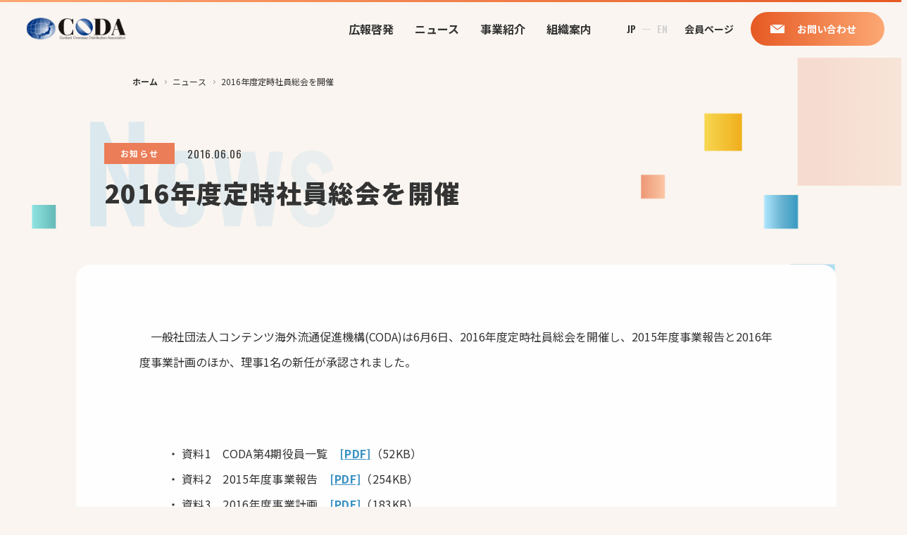

--- FILE ---
content_type: text/html; charset=UTF-8
request_url: https://coda-cj.jp/news/457/
body_size: 11286
content:
<!DOCTYPE html>
<html lang="ja" prefix="og: http://ogp.me/">
	<head>
		<meta charset="UTF-8">
		<meta name="viewport" content="width=device-width">
		<title>2016年度定時社員総会を開催 | 一般社団法人コンテンツ海外流通促進機構（CODA）</title>
		<meta property="og:image" content="https://coda-cj.jp/wp/wp-content/themes/original/assets/meta/ogp.png">
		<link rel="shortcut icon" type="image/vnd.microsoft.icon" href="https://coda-cj.jp/wp/wp-content/themes/original/assets/meta/favicon.ico">
		<link rel="icon" type="image/vnd.microsoft.icon" href="https://coda-cj.jp/wp/wp-content/themes/original/assets/meta/favicon.ico">
		<link rel="stylesheet" href="https://coda-cj.jp/wp/wp-content/themes/original/assets/css/style.css">
		<link rel="preconnect" href="https://fonts.googleapis.com">
		<link rel="preconnect" href="https://fonts.gstatic.com" crossorigin>
		<link href="https://fonts.googleapis.com/css2?family=Noto+Sans+JP:wght@400;500;700;900&amp;family=Oswald:wght@400;500;600;700&amp;display=swap" rel="stylesheet">
		
		<!-- All in One SEO 4.9.2 - aioseo.com -->
	<meta name="description" content="一般社団法人コンテンツ海外流通促進機構(CODA)は6月6日、2016年度定時社員総会を開催し、2015年度" />
	<meta name="robots" content="max-image-preview:large" />
	<link rel="canonical" href="https://coda-cj.jp/news/457/" />
	<meta name="generator" content="All in One SEO (AIOSEO) 4.9.2" />
		<meta property="og:locale" content="ja_JP" />
		<meta property="og:site_name" content="一般社団法人コンテンツ海外流通促進機構（CODA） | 日本コンテンツを世界へ。 海賊版対策はそのはじめの一歩。" />
		<meta property="og:type" content="article" />
		<meta property="og:title" content="2016年度定時社員総会を開催 | 一般社団法人コンテンツ海外流通促進機構（CODA）" />
		<meta property="og:description" content="一般社団法人コンテンツ海外流通促進機構(CODA)は6月6日、2016年度定時社員総会を開催し、2015年度" />
		<meta property="og:url" content="https://coda-cj.jp/news/457/" />
		<meta property="og:image" content="https://coda-test.jp/wp/wp-content/uploads/2022/10/160606.jpg" />
		<meta property="og:image:secure_url" content="https://coda-test.jp/wp/wp-content/uploads/2022/10/160606.jpg" />
		<meta property="article:published_time" content="2016-06-06T07:45:00+00:00" />
		<meta property="article:modified_time" content="2023-04-19T11:17:32+00:00" />
		<meta property="article:publisher" content="https://www.facebook.com/codacj" />
		<meta name="twitter:card" content="summary_large_image" />
		<meta name="twitter:site" content="@CODA_2002" />
		<meta name="twitter:title" content="2016年度定時社員総会を開催 | 一般社団法人コンテンツ海外流通促進機構（CODA）" />
		<meta name="twitter:description" content="一般社団法人コンテンツ海外流通促進機構(CODA)は6月6日、2016年度定時社員総会を開催し、2015年度" />
		<meta name="twitter:image" content="https://coda-test.jp/wp/wp-content/uploads/2022/10/160606.jpg" />
		<script type="application/ld+json" class="aioseo-schema">
			{"@context":"https:\/\/schema.org","@graph":[{"@type":"BreadcrumbList","@id":"https:\/\/coda-cj.jp\/news\/457\/#breadcrumblist","itemListElement":[{"@type":"ListItem","@id":"https:\/\/coda-cj.jp#listItem","position":1,"name":"\u30db\u30fc\u30e0","item":"https:\/\/coda-cj.jp","nextItem":{"@type":"ListItem","@id":"https:\/\/coda-cj.jp\/news\/#listItem","name":"\u30cb\u30e5\u30fc\u30b9"}},{"@type":"ListItem","@id":"https:\/\/coda-cj.jp\/news\/#listItem","position":2,"name":"\u30cb\u30e5\u30fc\u30b9","item":"https:\/\/coda-cj.jp\/news\/","nextItem":{"@type":"ListItem","@id":"https:\/\/coda-cj.jp\/news\/category\/info\/#listItem","name":"\u304a\u77e5\u3089\u305b"},"previousItem":{"@type":"ListItem","@id":"https:\/\/coda-cj.jp#listItem","name":"\u30db\u30fc\u30e0"}},{"@type":"ListItem","@id":"https:\/\/coda-cj.jp\/news\/category\/info\/#listItem","position":3,"name":"\u304a\u77e5\u3089\u305b","item":"https:\/\/coda-cj.jp\/news\/category\/info\/","nextItem":{"@type":"ListItem","@id":"https:\/\/coda-cj.jp\/news\/457\/#listItem","name":"2016\u5e74\u5ea6\u5b9a\u6642\u793e\u54e1\u7dcf\u4f1a\u3092\u958b\u50ac"},"previousItem":{"@type":"ListItem","@id":"https:\/\/coda-cj.jp\/news\/#listItem","name":"\u30cb\u30e5\u30fc\u30b9"}},{"@type":"ListItem","@id":"https:\/\/coda-cj.jp\/news\/457\/#listItem","position":4,"name":"2016\u5e74\u5ea6\u5b9a\u6642\u793e\u54e1\u7dcf\u4f1a\u3092\u958b\u50ac","previousItem":{"@type":"ListItem","@id":"https:\/\/coda-cj.jp\/news\/category\/info\/#listItem","name":"\u304a\u77e5\u3089\u305b"}}]},{"@type":"Organization","@id":"https:\/\/coda-cj.jp\/#organization","name":"\u4e00\u822c\u793e\u56e3\u6cd5\u4eba\u30b3\u30f3\u30c6\u30f3\u30c4\u6d77\u5916\u6d41\u901a\u4fc3\u9032\u6a5f\u69cb\uff08CODA\uff09","description":"\u65e5\u672c\u30b3\u30f3\u30c6\u30f3\u30c4\u3092\u4e16\u754c\u3078\u3002 \u6d77\u8cca\u7248\u5bfe\u7b56\u306f\u305d\u306e\u306f\u3058\u3081\u306e\u4e00\u6b69\u3002","url":"https:\/\/coda-cj.jp\/","logo":{"@type":"ImageObject","url":"https:\/\/coda-test.jp\/wp\/wp-content\/uploads\/2022\/10\/logo.png","@id":"https:\/\/coda-cj.jp\/news\/457\/#organizationLogo"},"image":{"@id":"https:\/\/coda-cj.jp\/news\/457\/#organizationLogo"},"sameAs":["https:\/\/www.facebook.com\/codacj","https:\/\/twitter.com\/CODA_2002"]},{"@type":"WebPage","@id":"https:\/\/coda-cj.jp\/news\/457\/#webpage","url":"https:\/\/coda-cj.jp\/news\/457\/","name":"2016\u5e74\u5ea6\u5b9a\u6642\u793e\u54e1\u7dcf\u4f1a\u3092\u958b\u50ac | \u4e00\u822c\u793e\u56e3\u6cd5\u4eba\u30b3\u30f3\u30c6\u30f3\u30c4\u6d77\u5916\u6d41\u901a\u4fc3\u9032\u6a5f\u69cb\uff08CODA\uff09","description":"\u4e00\u822c\u793e\u56e3\u6cd5\u4eba\u30b3\u30f3\u30c6\u30f3\u30c4\u6d77\u5916\u6d41\u901a\u4fc3\u9032\u6a5f\u69cb(CODA)\u306f6\u67086\u65e5\u30012016\u5e74\u5ea6\u5b9a\u6642\u793e\u54e1\u7dcf\u4f1a\u3092\u958b\u50ac\u3057\u30012015\u5e74\u5ea6","inLanguage":"ja","isPartOf":{"@id":"https:\/\/coda-cj.jp\/#website"},"breadcrumb":{"@id":"https:\/\/coda-cj.jp\/news\/457\/#breadcrumblist"},"datePublished":"2016-06-06T07:45:00+09:00","dateModified":"2023-04-19T11:17:32+09:00"},{"@type":"WebSite","@id":"https:\/\/coda-cj.jp\/#website","url":"https:\/\/coda-cj.jp\/","name":"\u4e00\u822c\u793e\u56e3\u6cd5\u4eba\u30b3\u30f3\u30c6\u30f3\u30c4\u6d77\u5916\u6d41\u901a\u4fc3\u9032\u6a5f\u69cb\uff08CODA\uff09","description":"\u65e5\u672c\u30b3\u30f3\u30c6\u30f3\u30c4\u3092\u4e16\u754c\u3078\u3002 \u6d77\u8cca\u7248\u5bfe\u7b56\u306f\u305d\u306e\u306f\u3058\u3081\u306e\u4e00\u6b69\u3002","inLanguage":"ja","publisher":{"@id":"https:\/\/coda-cj.jp\/#organization"}}]}
		</script>
		<!-- All in One SEO -->

<link rel='dns-prefetch' href='//cdn.jsdelivr.net' />
<link rel="alternate" title="oEmbed (JSON)" type="application/json+oembed" href="https://coda-cj.jp/wp-json/oembed/1.0/embed?url=https%3A%2F%2Fcoda-cj.jp%2Fnews%2F457%2F" />
<link rel="alternate" title="oEmbed (XML)" type="text/xml+oembed" href="https://coda-cj.jp/wp-json/oembed/1.0/embed?url=https%3A%2F%2Fcoda-cj.jp%2Fnews%2F457%2F&#038;format=xml" />
<style id='wp-img-auto-sizes-contain-inline-css' type='text/css'>
img:is([sizes=auto i],[sizes^="auto," i]){contain-intrinsic-size:3000px 1500px}
/*# sourceURL=wp-img-auto-sizes-contain-inline-css */
</style>
<style id='wp-emoji-styles-inline-css' type='text/css'>

	img.wp-smiley, img.emoji {
		display: inline !important;
		border: none !important;
		box-shadow: none !important;
		height: 1em !important;
		width: 1em !important;
		margin: 0 0.07em !important;
		vertical-align: -0.1em !important;
		background: none !important;
		padding: 0 !important;
	}
/*# sourceURL=wp-emoji-styles-inline-css */
</style>
<style id='wp-block-library-inline-css' type='text/css'>
:root{--wp-block-synced-color:#7a00df;--wp-block-synced-color--rgb:122,0,223;--wp-bound-block-color:var(--wp-block-synced-color);--wp-editor-canvas-background:#ddd;--wp-admin-theme-color:#007cba;--wp-admin-theme-color--rgb:0,124,186;--wp-admin-theme-color-darker-10:#006ba1;--wp-admin-theme-color-darker-10--rgb:0,107,160.5;--wp-admin-theme-color-darker-20:#005a87;--wp-admin-theme-color-darker-20--rgb:0,90,135;--wp-admin-border-width-focus:2px}@media (min-resolution:192dpi){:root{--wp-admin-border-width-focus:1.5px}}.wp-element-button{cursor:pointer}:root .has-very-light-gray-background-color{background-color:#eee}:root .has-very-dark-gray-background-color{background-color:#313131}:root .has-very-light-gray-color{color:#eee}:root .has-very-dark-gray-color{color:#313131}:root .has-vivid-green-cyan-to-vivid-cyan-blue-gradient-background{background:linear-gradient(135deg,#00d084,#0693e3)}:root .has-purple-crush-gradient-background{background:linear-gradient(135deg,#34e2e4,#4721fb 50%,#ab1dfe)}:root .has-hazy-dawn-gradient-background{background:linear-gradient(135deg,#faaca8,#dad0ec)}:root .has-subdued-olive-gradient-background{background:linear-gradient(135deg,#fafae1,#67a671)}:root .has-atomic-cream-gradient-background{background:linear-gradient(135deg,#fdd79a,#004a59)}:root .has-nightshade-gradient-background{background:linear-gradient(135deg,#330968,#31cdcf)}:root .has-midnight-gradient-background{background:linear-gradient(135deg,#020381,#2874fc)}:root{--wp--preset--font-size--normal:16px;--wp--preset--font-size--huge:42px}.has-regular-font-size{font-size:1em}.has-larger-font-size{font-size:2.625em}.has-normal-font-size{font-size:var(--wp--preset--font-size--normal)}.has-huge-font-size{font-size:var(--wp--preset--font-size--huge)}.has-text-align-center{text-align:center}.has-text-align-left{text-align:left}.has-text-align-right{text-align:right}.has-fit-text{white-space:nowrap!important}#end-resizable-editor-section{display:none}.aligncenter{clear:both}.items-justified-left{justify-content:flex-start}.items-justified-center{justify-content:center}.items-justified-right{justify-content:flex-end}.items-justified-space-between{justify-content:space-between}.screen-reader-text{border:0;clip-path:inset(50%);height:1px;margin:-1px;overflow:hidden;padding:0;position:absolute;width:1px;word-wrap:normal!important}.screen-reader-text:focus{background-color:#ddd;clip-path:none;color:#444;display:block;font-size:1em;height:auto;left:5px;line-height:normal;padding:15px 23px 14px;text-decoration:none;top:5px;width:auto;z-index:100000}html :where(.has-border-color){border-style:solid}html :where([style*=border-top-color]){border-top-style:solid}html :where([style*=border-right-color]){border-right-style:solid}html :where([style*=border-bottom-color]){border-bottom-style:solid}html :where([style*=border-left-color]){border-left-style:solid}html :where([style*=border-width]){border-style:solid}html :where([style*=border-top-width]){border-top-style:solid}html :where([style*=border-right-width]){border-right-style:solid}html :where([style*=border-bottom-width]){border-bottom-style:solid}html :where([style*=border-left-width]){border-left-style:solid}html :where(img[class*=wp-image-]){height:auto;max-width:100%}:where(figure){margin:0 0 1em}html :where(.is-position-sticky){--wp-admin--admin-bar--position-offset:var(--wp-admin--admin-bar--height,0px)}@media screen and (max-width:600px){html :where(.is-position-sticky){--wp-admin--admin-bar--position-offset:0px}}

/*# sourceURL=wp-block-library-inline-css */
</style><style id='wp-block-image-inline-css' type='text/css'>
.wp-block-image>a,.wp-block-image>figure>a{display:inline-block}.wp-block-image img{box-sizing:border-box;height:auto;max-width:100%;vertical-align:bottom}@media not (prefers-reduced-motion){.wp-block-image img.hide{visibility:hidden}.wp-block-image img.show{animation:show-content-image .4s}}.wp-block-image[style*=border-radius] img,.wp-block-image[style*=border-radius]>a{border-radius:inherit}.wp-block-image.has-custom-border img{box-sizing:border-box}.wp-block-image.aligncenter{text-align:center}.wp-block-image.alignfull>a,.wp-block-image.alignwide>a{width:100%}.wp-block-image.alignfull img,.wp-block-image.alignwide img{height:auto;width:100%}.wp-block-image .aligncenter,.wp-block-image .alignleft,.wp-block-image .alignright,.wp-block-image.aligncenter,.wp-block-image.alignleft,.wp-block-image.alignright{display:table}.wp-block-image .aligncenter>figcaption,.wp-block-image .alignleft>figcaption,.wp-block-image .alignright>figcaption,.wp-block-image.aligncenter>figcaption,.wp-block-image.alignleft>figcaption,.wp-block-image.alignright>figcaption{caption-side:bottom;display:table-caption}.wp-block-image .alignleft{float:left;margin:.5em 1em .5em 0}.wp-block-image .alignright{float:right;margin:.5em 0 .5em 1em}.wp-block-image .aligncenter{margin-left:auto;margin-right:auto}.wp-block-image :where(figcaption){margin-bottom:1em;margin-top:.5em}.wp-block-image.is-style-circle-mask img{border-radius:9999px}@supports ((-webkit-mask-image:none) or (mask-image:none)) or (-webkit-mask-image:none){.wp-block-image.is-style-circle-mask img{border-radius:0;-webkit-mask-image:url('data:image/svg+xml;utf8,<svg viewBox="0 0 100 100" xmlns="http://www.w3.org/2000/svg"><circle cx="50" cy="50" r="50"/></svg>');mask-image:url('data:image/svg+xml;utf8,<svg viewBox="0 0 100 100" xmlns="http://www.w3.org/2000/svg"><circle cx="50" cy="50" r="50"/></svg>');mask-mode:alpha;-webkit-mask-position:center;mask-position:center;-webkit-mask-repeat:no-repeat;mask-repeat:no-repeat;-webkit-mask-size:contain;mask-size:contain}}:root :where(.wp-block-image.is-style-rounded img,.wp-block-image .is-style-rounded img){border-radius:9999px}.wp-block-image figure{margin:0}.wp-lightbox-container{display:flex;flex-direction:column;position:relative}.wp-lightbox-container img{cursor:zoom-in}.wp-lightbox-container img:hover+button{opacity:1}.wp-lightbox-container button{align-items:center;backdrop-filter:blur(16px) saturate(180%);background-color:#5a5a5a40;border:none;border-radius:4px;cursor:zoom-in;display:flex;height:20px;justify-content:center;opacity:0;padding:0;position:absolute;right:16px;text-align:center;top:16px;width:20px;z-index:100}@media not (prefers-reduced-motion){.wp-lightbox-container button{transition:opacity .2s ease}}.wp-lightbox-container button:focus-visible{outline:3px auto #5a5a5a40;outline:3px auto -webkit-focus-ring-color;outline-offset:3px}.wp-lightbox-container button:hover{cursor:pointer;opacity:1}.wp-lightbox-container button:focus{opacity:1}.wp-lightbox-container button:focus,.wp-lightbox-container button:hover,.wp-lightbox-container button:not(:hover):not(:active):not(.has-background){background-color:#5a5a5a40;border:none}.wp-lightbox-overlay{box-sizing:border-box;cursor:zoom-out;height:100vh;left:0;overflow:hidden;position:fixed;top:0;visibility:hidden;width:100%;z-index:100000}.wp-lightbox-overlay .close-button{align-items:center;cursor:pointer;display:flex;justify-content:center;min-height:40px;min-width:40px;padding:0;position:absolute;right:calc(env(safe-area-inset-right) + 16px);top:calc(env(safe-area-inset-top) + 16px);z-index:5000000}.wp-lightbox-overlay .close-button:focus,.wp-lightbox-overlay .close-button:hover,.wp-lightbox-overlay .close-button:not(:hover):not(:active):not(.has-background){background:none;border:none}.wp-lightbox-overlay .lightbox-image-container{height:var(--wp--lightbox-container-height);left:50%;overflow:hidden;position:absolute;top:50%;transform:translate(-50%,-50%);transform-origin:top left;width:var(--wp--lightbox-container-width);z-index:9999999999}.wp-lightbox-overlay .wp-block-image{align-items:center;box-sizing:border-box;display:flex;height:100%;justify-content:center;margin:0;position:relative;transform-origin:0 0;width:100%;z-index:3000000}.wp-lightbox-overlay .wp-block-image img{height:var(--wp--lightbox-image-height);min-height:var(--wp--lightbox-image-height);min-width:var(--wp--lightbox-image-width);width:var(--wp--lightbox-image-width)}.wp-lightbox-overlay .wp-block-image figcaption{display:none}.wp-lightbox-overlay button{background:none;border:none}.wp-lightbox-overlay .scrim{background-color:#fff;height:100%;opacity:.9;position:absolute;width:100%;z-index:2000000}.wp-lightbox-overlay.active{visibility:visible}@media not (prefers-reduced-motion){.wp-lightbox-overlay.active{animation:turn-on-visibility .25s both}.wp-lightbox-overlay.active img{animation:turn-on-visibility .35s both}.wp-lightbox-overlay.show-closing-animation:not(.active){animation:turn-off-visibility .35s both}.wp-lightbox-overlay.show-closing-animation:not(.active) img{animation:turn-off-visibility .25s both}.wp-lightbox-overlay.zoom.active{animation:none;opacity:1;visibility:visible}.wp-lightbox-overlay.zoom.active .lightbox-image-container{animation:lightbox-zoom-in .4s}.wp-lightbox-overlay.zoom.active .lightbox-image-container img{animation:none}.wp-lightbox-overlay.zoom.active .scrim{animation:turn-on-visibility .4s forwards}.wp-lightbox-overlay.zoom.show-closing-animation:not(.active){animation:none}.wp-lightbox-overlay.zoom.show-closing-animation:not(.active) .lightbox-image-container{animation:lightbox-zoom-out .4s}.wp-lightbox-overlay.zoom.show-closing-animation:not(.active) .lightbox-image-container img{animation:none}.wp-lightbox-overlay.zoom.show-closing-animation:not(.active) .scrim{animation:turn-off-visibility .4s forwards}}@keyframes show-content-image{0%{visibility:hidden}99%{visibility:hidden}to{visibility:visible}}@keyframes turn-on-visibility{0%{opacity:0}to{opacity:1}}@keyframes turn-off-visibility{0%{opacity:1;visibility:visible}99%{opacity:0;visibility:visible}to{opacity:0;visibility:hidden}}@keyframes lightbox-zoom-in{0%{transform:translate(calc((-100vw + var(--wp--lightbox-scrollbar-width))/2 + var(--wp--lightbox-initial-left-position)),calc(-50vh + var(--wp--lightbox-initial-top-position))) scale(var(--wp--lightbox-scale))}to{transform:translate(-50%,-50%) scale(1)}}@keyframes lightbox-zoom-out{0%{transform:translate(-50%,-50%) scale(1);visibility:visible}99%{visibility:visible}to{transform:translate(calc((-100vw + var(--wp--lightbox-scrollbar-width))/2 + var(--wp--lightbox-initial-left-position)),calc(-50vh + var(--wp--lightbox-initial-top-position))) scale(var(--wp--lightbox-scale));visibility:hidden}}
/*# sourceURL=https://coda-cj.jp/wp/wp-includes/blocks/image/style.min.css */
</style>
<style id='wp-block-list-inline-css' type='text/css'>
ol,ul{box-sizing:border-box}:root :where(.wp-block-list.has-background){padding:1.25em 2.375em}
/*# sourceURL=https://coda-cj.jp/wp/wp-includes/blocks/list/style.min.css */
</style>
<style id='wp-block-paragraph-inline-css' type='text/css'>
.is-small-text{font-size:.875em}.is-regular-text{font-size:1em}.is-large-text{font-size:2.25em}.is-larger-text{font-size:3em}.has-drop-cap:not(:focus):first-letter{float:left;font-size:8.4em;font-style:normal;font-weight:100;line-height:.68;margin:.05em .1em 0 0;text-transform:uppercase}body.rtl .has-drop-cap:not(:focus):first-letter{float:none;margin-left:.1em}p.has-drop-cap.has-background{overflow:hidden}:root :where(p.has-background){padding:1.25em 2.375em}:where(p.has-text-color:not(.has-link-color)) a{color:inherit}p.has-text-align-left[style*="writing-mode:vertical-lr"],p.has-text-align-right[style*="writing-mode:vertical-rl"]{rotate:180deg}
/*# sourceURL=https://coda-cj.jp/wp/wp-includes/blocks/paragraph/style.min.css */
</style>
<style id='global-styles-inline-css' type='text/css'>
:root{--wp--preset--aspect-ratio--square: 1;--wp--preset--aspect-ratio--4-3: 4/3;--wp--preset--aspect-ratio--3-4: 3/4;--wp--preset--aspect-ratio--3-2: 3/2;--wp--preset--aspect-ratio--2-3: 2/3;--wp--preset--aspect-ratio--16-9: 16/9;--wp--preset--aspect-ratio--9-16: 9/16;--wp--preset--color--black: #000000;--wp--preset--color--cyan-bluish-gray: #abb8c3;--wp--preset--color--white: #ffffff;--wp--preset--color--pale-pink: #f78da7;--wp--preset--color--vivid-red: #cf2e2e;--wp--preset--color--luminous-vivid-orange: #ff6900;--wp--preset--color--luminous-vivid-amber: #fcb900;--wp--preset--color--light-green-cyan: #7bdcb5;--wp--preset--color--vivid-green-cyan: #00d084;--wp--preset--color--pale-cyan-blue: #8ed1fc;--wp--preset--color--vivid-cyan-blue: #0693e3;--wp--preset--color--vivid-purple: #9b51e0;--wp--preset--gradient--vivid-cyan-blue-to-vivid-purple: linear-gradient(135deg,rgb(6,147,227) 0%,rgb(155,81,224) 100%);--wp--preset--gradient--light-green-cyan-to-vivid-green-cyan: linear-gradient(135deg,rgb(122,220,180) 0%,rgb(0,208,130) 100%);--wp--preset--gradient--luminous-vivid-amber-to-luminous-vivid-orange: linear-gradient(135deg,rgb(252,185,0) 0%,rgb(255,105,0) 100%);--wp--preset--gradient--luminous-vivid-orange-to-vivid-red: linear-gradient(135deg,rgb(255,105,0) 0%,rgb(207,46,46) 100%);--wp--preset--gradient--very-light-gray-to-cyan-bluish-gray: linear-gradient(135deg,rgb(238,238,238) 0%,rgb(169,184,195) 100%);--wp--preset--gradient--cool-to-warm-spectrum: linear-gradient(135deg,rgb(74,234,220) 0%,rgb(151,120,209) 20%,rgb(207,42,186) 40%,rgb(238,44,130) 60%,rgb(251,105,98) 80%,rgb(254,248,76) 100%);--wp--preset--gradient--blush-light-purple: linear-gradient(135deg,rgb(255,206,236) 0%,rgb(152,150,240) 100%);--wp--preset--gradient--blush-bordeaux: linear-gradient(135deg,rgb(254,205,165) 0%,rgb(254,45,45) 50%,rgb(107,0,62) 100%);--wp--preset--gradient--luminous-dusk: linear-gradient(135deg,rgb(255,203,112) 0%,rgb(199,81,192) 50%,rgb(65,88,208) 100%);--wp--preset--gradient--pale-ocean: linear-gradient(135deg,rgb(255,245,203) 0%,rgb(182,227,212) 50%,rgb(51,167,181) 100%);--wp--preset--gradient--electric-grass: linear-gradient(135deg,rgb(202,248,128) 0%,rgb(113,206,126) 100%);--wp--preset--gradient--midnight: linear-gradient(135deg,rgb(2,3,129) 0%,rgb(40,116,252) 100%);--wp--preset--font-size--small: 13px;--wp--preset--font-size--medium: 20px;--wp--preset--font-size--large: 36px;--wp--preset--font-size--x-large: 42px;--wp--preset--spacing--20: 0.44rem;--wp--preset--spacing--30: 0.67rem;--wp--preset--spacing--40: 1rem;--wp--preset--spacing--50: 1.5rem;--wp--preset--spacing--60: 2.25rem;--wp--preset--spacing--70: 3.38rem;--wp--preset--spacing--80: 5.06rem;--wp--preset--shadow--natural: 6px 6px 9px rgba(0, 0, 0, 0.2);--wp--preset--shadow--deep: 12px 12px 50px rgba(0, 0, 0, 0.4);--wp--preset--shadow--sharp: 6px 6px 0px rgba(0, 0, 0, 0.2);--wp--preset--shadow--outlined: 6px 6px 0px -3px rgb(255, 255, 255), 6px 6px rgb(0, 0, 0);--wp--preset--shadow--crisp: 6px 6px 0px rgb(0, 0, 0);}:where(.is-layout-flex){gap: 0.5em;}:where(.is-layout-grid){gap: 0.5em;}body .is-layout-flex{display: flex;}.is-layout-flex{flex-wrap: wrap;align-items: center;}.is-layout-flex > :is(*, div){margin: 0;}body .is-layout-grid{display: grid;}.is-layout-grid > :is(*, div){margin: 0;}:where(.wp-block-columns.is-layout-flex){gap: 2em;}:where(.wp-block-columns.is-layout-grid){gap: 2em;}:where(.wp-block-post-template.is-layout-flex){gap: 1.25em;}:where(.wp-block-post-template.is-layout-grid){gap: 1.25em;}.has-black-color{color: var(--wp--preset--color--black) !important;}.has-cyan-bluish-gray-color{color: var(--wp--preset--color--cyan-bluish-gray) !important;}.has-white-color{color: var(--wp--preset--color--white) !important;}.has-pale-pink-color{color: var(--wp--preset--color--pale-pink) !important;}.has-vivid-red-color{color: var(--wp--preset--color--vivid-red) !important;}.has-luminous-vivid-orange-color{color: var(--wp--preset--color--luminous-vivid-orange) !important;}.has-luminous-vivid-amber-color{color: var(--wp--preset--color--luminous-vivid-amber) !important;}.has-light-green-cyan-color{color: var(--wp--preset--color--light-green-cyan) !important;}.has-vivid-green-cyan-color{color: var(--wp--preset--color--vivid-green-cyan) !important;}.has-pale-cyan-blue-color{color: var(--wp--preset--color--pale-cyan-blue) !important;}.has-vivid-cyan-blue-color{color: var(--wp--preset--color--vivid-cyan-blue) !important;}.has-vivid-purple-color{color: var(--wp--preset--color--vivid-purple) !important;}.has-black-background-color{background-color: var(--wp--preset--color--black) !important;}.has-cyan-bluish-gray-background-color{background-color: var(--wp--preset--color--cyan-bluish-gray) !important;}.has-white-background-color{background-color: var(--wp--preset--color--white) !important;}.has-pale-pink-background-color{background-color: var(--wp--preset--color--pale-pink) !important;}.has-vivid-red-background-color{background-color: var(--wp--preset--color--vivid-red) !important;}.has-luminous-vivid-orange-background-color{background-color: var(--wp--preset--color--luminous-vivid-orange) !important;}.has-luminous-vivid-amber-background-color{background-color: var(--wp--preset--color--luminous-vivid-amber) !important;}.has-light-green-cyan-background-color{background-color: var(--wp--preset--color--light-green-cyan) !important;}.has-vivid-green-cyan-background-color{background-color: var(--wp--preset--color--vivid-green-cyan) !important;}.has-pale-cyan-blue-background-color{background-color: var(--wp--preset--color--pale-cyan-blue) !important;}.has-vivid-cyan-blue-background-color{background-color: var(--wp--preset--color--vivid-cyan-blue) !important;}.has-vivid-purple-background-color{background-color: var(--wp--preset--color--vivid-purple) !important;}.has-black-border-color{border-color: var(--wp--preset--color--black) !important;}.has-cyan-bluish-gray-border-color{border-color: var(--wp--preset--color--cyan-bluish-gray) !important;}.has-white-border-color{border-color: var(--wp--preset--color--white) !important;}.has-pale-pink-border-color{border-color: var(--wp--preset--color--pale-pink) !important;}.has-vivid-red-border-color{border-color: var(--wp--preset--color--vivid-red) !important;}.has-luminous-vivid-orange-border-color{border-color: var(--wp--preset--color--luminous-vivid-orange) !important;}.has-luminous-vivid-amber-border-color{border-color: var(--wp--preset--color--luminous-vivid-amber) !important;}.has-light-green-cyan-border-color{border-color: var(--wp--preset--color--light-green-cyan) !important;}.has-vivid-green-cyan-border-color{border-color: var(--wp--preset--color--vivid-green-cyan) !important;}.has-pale-cyan-blue-border-color{border-color: var(--wp--preset--color--pale-cyan-blue) !important;}.has-vivid-cyan-blue-border-color{border-color: var(--wp--preset--color--vivid-cyan-blue) !important;}.has-vivid-purple-border-color{border-color: var(--wp--preset--color--vivid-purple) !important;}.has-vivid-cyan-blue-to-vivid-purple-gradient-background{background: var(--wp--preset--gradient--vivid-cyan-blue-to-vivid-purple) !important;}.has-light-green-cyan-to-vivid-green-cyan-gradient-background{background: var(--wp--preset--gradient--light-green-cyan-to-vivid-green-cyan) !important;}.has-luminous-vivid-amber-to-luminous-vivid-orange-gradient-background{background: var(--wp--preset--gradient--luminous-vivid-amber-to-luminous-vivid-orange) !important;}.has-luminous-vivid-orange-to-vivid-red-gradient-background{background: var(--wp--preset--gradient--luminous-vivid-orange-to-vivid-red) !important;}.has-very-light-gray-to-cyan-bluish-gray-gradient-background{background: var(--wp--preset--gradient--very-light-gray-to-cyan-bluish-gray) !important;}.has-cool-to-warm-spectrum-gradient-background{background: var(--wp--preset--gradient--cool-to-warm-spectrum) !important;}.has-blush-light-purple-gradient-background{background: var(--wp--preset--gradient--blush-light-purple) !important;}.has-blush-bordeaux-gradient-background{background: var(--wp--preset--gradient--blush-bordeaux) !important;}.has-luminous-dusk-gradient-background{background: var(--wp--preset--gradient--luminous-dusk) !important;}.has-pale-ocean-gradient-background{background: var(--wp--preset--gradient--pale-ocean) !important;}.has-electric-grass-gradient-background{background: var(--wp--preset--gradient--electric-grass) !important;}.has-midnight-gradient-background{background: var(--wp--preset--gradient--midnight) !important;}.has-small-font-size{font-size: var(--wp--preset--font-size--small) !important;}.has-medium-font-size{font-size: var(--wp--preset--font-size--medium) !important;}.has-large-font-size{font-size: var(--wp--preset--font-size--large) !important;}.has-x-large-font-size{font-size: var(--wp--preset--font-size--x-large) !important;}
/*# sourceURL=global-styles-inline-css */
</style>

<style id='classic-theme-styles-inline-css' type='text/css'>
/*! This file is auto-generated */
.wp-block-button__link{color:#fff;background-color:#32373c;border-radius:9999px;box-shadow:none;text-decoration:none;padding:calc(.667em + 2px) calc(1.333em + 2px);font-size:1.125em}.wp-block-file__button{background:#32373c;color:#fff;text-decoration:none}
/*# sourceURL=/wp-includes/css/classic-themes.min.css */
</style>
<link rel='stylesheet' id='contact-form-7-css' href='https://coda-cj.jp/wp/wp-content/plugins/contact-form-7/includes/css/styles.css?ver=6.1.4' type='text/css' media='all' />
<link rel="https://api.w.org/" href="https://coda-cj.jp/wp-json/" /><link rel="alternate" title="JSON" type="application/json" href="https://coda-cj.jp/wp-json/wp/v2/news/457" /><link rel="EditURI" type="application/rsd+xml" title="RSD" href="https://coda-cj.jp/wp/xmlrpc.php?rsd" />
<meta name="generator" content="WordPress 6.9" />
<link rel='shortlink' href='https://coda-cj.jp/?p=457' />
				<script async src="https://www.googletagmanager.com/gtag/js?id=UA-169603859-1"></script>
		<script>
			window.dataLayer = window.dataLayer || [];
			function gtag(){dataLayer.push(arguments);}
			gtag('js', new Date());
			gtag('config', 'UA-169603859-1');
		</script>
			</head>
	<body class="wp-singular news-template-default single single-news postid-457 wp-theme-original p-news" ontouchstart="">
		
			<header class="l-header" id="js-header">
	<div class="l-header__container">
		<a class="l-header__logo" href="https://coda-cj.jp/">
			<img class="l-header__logoImg" src="https://coda-cj.jp/wp/wp-content/themes/original/assets/img/common/logo.png" alt="一般社団法人コンテンツ海外流通促進機構（CODA）">
		</a>
		<nav class="l-navigation" id="js-navigation">
			<div class="l-navigation__language">
				<a class="l-navigation__languageText is-active" href="https://coda-cj.jp/">JP</a>
				<span class="l-navigation__languageSlash"></span>
				<a class="l-navigation__languageText" href="https://coda-cj.jp/en/">EN</a>
			</div>
			<ul class="l-navigation__list">
				<li class="l-navigation__item"><a class="l-navigation__link" href="https://coda-cj.jp/enlightenment/">広報啓発</a></li>
				<li class="l-navigation__item"><a class="l-navigation__link" href="https://coda-cj.jp/news/">ニュース</a></li>
				<li class="l-navigation__item"><a class="l-navigation__link" href="https://coda-cj.jp/activity/">事業紹介</a></li>
				<li class="l-navigation__item"><a class="l-navigation__link" href="https://coda-cj.jp/organization/">組織案内</a></li>
			</ul>
			<div class="l-navigation__btns">
				<a class="l-navigation__btn -mypage" href="https://coda-cj.jp/member/letter/">
					<span class="c-button__text">会員ページ</span>
				</a>
				<a class="l-navigation__btn -inquiry" href="https://coda-cj.jp/contact/">
					<span class="c-button__text">お問い合わせ</span>
				</a>
			</div>
		</nav>
		<a class="l-header__hamburger" id="js-hamburger" href="javascript:void(0);">
			<span class="l-header__hamburgerLine"></span>
			<span class="l-header__hamburgerLine"></span>
			<span class="l-header__hamburgerLine"></span>
		</a>
	</div>
</header>
	<main class="l-main">
		<nav class="c-breadcrumb"><ul class="c-breadcrumb__list" itemscope itemtype="http://schema.org/BreadcrumbList"><li class="c-breadcrumb__item" itemprop="itemListElement" itemscope itemtype="http://schema.org/ListItem"><a class="c-breadcrumb__link" href="https://coda-cj.jp" itemprop="item"><span itemprop="name">ホーム</span></a><meta itemprop="position" content="1" /></li><li class="c-breadcrumb__item" itemprop="itemListElement" itemscope itemtype="http://schema.org/ListItem"><a class="c-breadcrumb__link" href="/news" itemprop="item"><span itemprop="name">ニュース</span></a><meta itemprop="position" content="2" /></li><li class="c-breadcrumb__item" itemprop="itemListElement" itemscope itemtype="http://schema.org/ListItem"><a class="c-breadcrumb__link" href="https://coda-cj.jp/news/457/" itemprop="item"><span itemprop="name">2016年度定時社員総会を開催</span></a><meta itemprop="position" content="3" /></li></ul></nav>
		<div class="l-bg l-bg-01"></div>
		<section class="c-kv">
			<h1 class="c-kv__title">
				<span class="c-kv__bg -news"></span>
				<span class="c-kv__text">
					<span class="p-news__header">
						<span class="c-news__category p-news__category">
	<span class="c-newsCategory__item -info">お知らせ</span>						</span>
						<time class="p-news__date" datetime="2016-06-06">2016.06.06</time>
					</span>
					<span class="p-newsSingle__title">2016年度定時社員総会を開催</span>
				</span>
			</h1>
		</section>
		<div class="c-contents" data-scroll data-fade>
			<article class="p-news__article">
				
<p>　一般社団法人コンテンツ海外流通促進機構(CODA)は6月6日、2016年度定時社員総会を開催し、2015年度事業報告と2016年度事業計画のほか、理事1名の新任が承認されました。</p>



<figure class="wp-block-image size-full"><img decoding="async" width="300" height="155" src="https://coda-test.jp/wp/wp-content/uploads/2022/10/160606.jpg" alt="" class="wp-image-458"/></figure>



<ul class="wp-block-list">
<li>資料1　CODA第4期役員一覧　<a href="https://coda-cj.jp/wp/wp-content/uploads/2022/10/160606a.pdf" target="_blank" rel="noopener" title=""><strong>[PDF]</strong></a>（52KB）</li>



<li>資料2　2015年度事業報告　<a href="https://coda-cj.jp/wp/wp-content/uploads/2022/10/160606b.pdf" target="_blank" rel="noopener" title=""><strong>[PDF]</strong></a>（254KB）</li>



<li>資料3　2016年度事業計画　<a href="https://coda-cj.jp/wp/wp-content/uploads/2022/10/160606c.pdf" target="_blank" rel="noopener" title=""><strong>[PDF]</strong></a>（183KB）</li>
</ul>


			</article>
		</div>
		<div class="l-page__bottomButton">
			<a class="c-button -tertiary" href="https://coda-cj.jp/news">ニュース一覧へもどる</a>
		</div>
	</main>
	<aside class="l-aside">
	<div class="l-aside__wrapper">
		<div class="l-aside__container l-container">
			<p class="l-aside__title">
				CONTACT
				<span class="l-aside__subTitle">お問い合わせ</span>
			</p>
			<div class="l-aside__content">
				<p class="l-aside__paragraph">
					一般社団法人コンテンツ海外流通促進機構（CODA）の活動についてのご質問、<br class="c-br -pc">
					その他お申し込み等については、CODA事務局までお問い合わせください。
				</p>
				<a class="c-button -primary l-aside__button" href="https://coda-cj.jp/contact">
					<span class="c-button__text">お問い合わせはこちら</span>
					<span class="c-button__icon"></span>
				</a>
			</div>
		</div>
	</div>
</aside>
			<footer class="l-footer">
			<div class="l-footer__wrapper">
				<div class="l-footer__sitemap">
					<ul class="l-footerSitemap__list">
						<li class="l-footerSitemap__item has-child">
							<a class="l-footerSitemap__link l-footer__hidden -pc" href="https://coda-cj.jp/enlightenment/">広報啓発</a>
							<a class="l-footerSitemap__link l-footer__hidden -sp js-footerAccordion" href="javascript:void(0);">広報啓発</a>
							<ul class="l-footerSitemap__subList">
								<li class="l-footerSitemap__subItem">
									<a class="l-footerSitemap__subLink" href="https://coda-cj.jp/enlightenment/nft/">
										わかりやすく解説！ NFTって何？
									</a>
								</li>
								<li class="l-footerSitemap__subItem">
								<li class="l-footerSitemap__subItem">
									<a class="l-footerSitemap__subLink" href="https://coda-cj.jp/enlightenment/manga/">
										「STOP! 海賊版」漫画
									</a>
								</li>
								<li class="l-footerSitemap__subItem">
									<a class="l-footerSitemap__subLink" href="https://coda-cj.jp/enlightenment/talk/">
										教えて！海賊版を見るとどうなるの？
									</a>
								</li>
								<li class="l-footerSitemap__subItem">
									<a class="l-footerSitemap__subLink" href="https://coda-cj.jp/enlightenment/talk02-01/">
										大分県と大分県立芸術文化短期大学の取り組み
									</a>
								</li>
							</ul>
						</li>
					</ul>
					<ul class="l-footerSitemap__list">
						<li class="l-footerSitemap__item has-child">
							<a class="l-footerSitemap__link l-footer__hidden -pc" href="https://coda-cj.jp/activity/">事業紹介</a>
							<a class="l-footerSitemap__link l-footer__hidden -sp js-footerAccordion" href="javascript:void(0);">事業紹介</a>
							<ul class="l-footerSitemap__subList">
								<li class="l-footerSitemap__subItem">
									<a class="l-footerSitemap__subLink" href="https://coda-cj.jp/activity/cj/">
										CJマーク事業
									</a>
								</li>
								<li class="l-footerSitemap__subItem">
									<a class="l-footerSitemap__subLink" href="https://coda-cj.jp/activity/enforcement/">
										共同エンフォースメント
									</a>
								</li>
								<li class="l-footerSitemap__subItem">
									<a class="l-footerSitemap__subLink" href="https://coda-cj.jp/activity/international/">
										国際執行プロジェクト
									</a>
								</li>
								<li class="l-footerSitemap__subItem">
									<a class="l-footerSitemap__subLink" href="https://coda-cj.jp/activity/monitor_deletion/">
										自動コンテンツ監視・削除センター
									</a>
								</li>
								<li class="l-footerSitemap__subItem">
									<a class="l-footerSitemap__subLink" href="https://coda-cj.jp/activity/online/">
										侵害に対する間接的な対策
									</a>
								</li>
								<li class="l-footerSitemap__subItem">
									<a class="l-footerSitemap__subLink" href="https://coda-cj.jp/activity/taiwa/">
										海外政府・事業者との対話
									</a>
								</li>
								<li class="l-footerSitemap__subItem">
									<a class="l-footerSitemap__subLink" href="https://coda-cj.jp/activity/enlightenment/">
										広報啓発活動
									</a>
								</li>
								<li class="l-footerSitemap__subItem">
									<a class="l-footerSitemap__subLink" href="https://coda-cj.jp/activity/iinkai_cj/">
										委員会
									</a>
								</li>
								<li class="l-footerSitemap__subItem">
									<a class="l-footerSitemap__subLink" href="https://coda-cj.jp/activity/investigation/">
										情報収集・調査研究
									</a>
								</li>
							</ul>
						</li>
					</ul>
					<ul class="l-footerSitemap__list">
						<li class="l-footerSitemap__item has-child">
							<a class="l-footerSitemap__link l-footer__hidden -pc" href="https://coda-cj.jp/organization/">組織案内</a>
							<a class="l-footerSitemap__link l-footer__hidden -sp js-footerAccordion" href="javascript:void(0);">組織案内</a>
							<ul class="l-footerSitemap__subList">
								<li class="l-footerSitemap__subItem">
									<a class="l-footerSitemap__subLink" href="https://coda-cj.jp/organization/soshiki/">
										組織概要
									</a>
								</li>
								<li class="l-footerSitemap__subItem">
									<a class="l-footerSitemap__subLink" href="https://coda-cj.jp/organization/aisatsu/">
										代表理事あいさつ
									</a>
								</li>
								<li class="l-footerSitemap__subItem">
									<a class="l-footerSitemap__subLink" href="https://coda-cj.jp/organization/link1/">
										会員企業・団体
									</a>
								</li>
								<li class="l-footerSitemap__subItem">
									<a class="l-footerSitemap__subLink" href="https://coda-cj.jp/organization/link2/">
										関連省庁・団体
									</a>
								</li>
								<li class="l-footerSitemap__subItem">
									<a class="l-footerSitemap__subLink" href="https://coda-cj.jp/organization/map/">
										アクセスマップ
									</a>
								</li>
							</ul>
						</li>
						<li class="l-footerSitemap__item -static">
							<a class="l-footerSitemap__link" href="https://coda-cj.jp/news/">
								ニュース
							</a>
						</li>
						<li class="l-footerSitemap__item -static">
							<a class="l-footerSitemap__link" href="https://coda-cj.jp/contact/">
								お問い合わせ
							</a>
						</li>
					</ul>
				</div>
				<div class="l-footer__hidden -sp">
					<ul class="l-footerSitemap__list -sub">
						<li class="l-footerSitemap__item">
							<a class="l-footerSitemap__link" href="https://coda-cj.jp/privacy/">
								プライバシーポリシー
							</a>
						</li>
						<li class="l-footerSitemap__item">
							<a class="l-footerSitemap__link" href="https://coda-cj.jp/member/letter/">
								会員ページ
							</a>
						</li>
					</ul>
				</div>
				<div class="l-footer__links">
					<ul class="l-footer__snsList">
						<li class="l-footer__snsItem">
							<a class="l-footer__snsLink" href="https://www.facebook.com/codacj" target="_blank" rel="noopener noreferrer">
								<img src="https://coda-cj.jp/wp/wp-content/themes/original/assets/img/common/icon_footer_01.png" alt="Facebook">
								<span class="l-footer__snsText">Facebook</span>
							</a>
						</li>
						<li class="l-footer__snsItem">
							<a class="l-footer__snsLink" href="https://twitter.com/CODA_2002" target="_blank" rel="noopener noreferrer">
								<img src="https://coda-cj.jp/wp/wp-content/themes/original/assets/img/common/icon_footer_02.png" alt="X">
								<span class="l-footer__snsText">X</span>
							</a>
						</li>
						<li class="l-footer__snsItem">
							<a class="l-footer__snsLink" href="https://www.instagram.com/coda_cj/" target="_blank" rel="noopener noreferrer">
								<img src="https://coda-cj.jp/wp/wp-content/themes/original/assets/img/common/icon_footer_03.png" alt="Instagram">
								<span class="l-footer__snsText">Instagram</span>
							</a>
						</li>
						<li class="l-footer__snsItem">
							<a class="l-footer__snsLink" href="https://www.youtube.com/@coda541/featured" target="_blank" rel="noopener noreferrer">
								<img src="https://coda-cj.jp/wp/wp-content/themes/original/assets/img/common/icon_footer_04.png" alt="YouTube">
								<span class="l-footer__snsText">YouTube</span>
							</a>
						</li>
					</ul>
					<ul class="l-footer__documentList">
						<li class="l-footer__documentItem">
							<a class="l-footer__documentLink" href="https://coda-cj.jp/wp/wp-content/themes/original/assets/pdf/CODA_jc_hp.pdf" target="_blank">
								CODAパンフレット（日本語版）
							</a>
						</li>
						<li class="l-footer__documentItem">
							<a class="l-footer__documentLink" href="https://coda-cj.jp/wp/wp-content/themes/original/assets/pdf/CODA_ec_hp.pdf" target="_blank">
								CODAパンフレット（英語版）
							</a>
						</li>
					</ul>
				</div>
			</div>
			<div class="l-footer__copyright">
				<div class="l-footerCopyright__detail">
					<div class="l-navigation__language">
						<a class="l-navigation__languageText" href="https://coda-cj.jp/">JP</a>
						<span class="l-navigation__languageSlash"></span>
						<a class="l-navigation__languageText" href="https://coda-cj.jp/en/">EN</a>
					</div>
					<ul class="l-footerSitemap__list -sub">
						<li class="l-footerSitemap__item">
							<a class="l-footerSitemap__link" href="https://coda-cj.jp/privacy/">
								プライバシーポリシー
							</a>
						</li>
						<li class="l-footerSitemap__item">
							<a class="l-footerSitemap__link" href="https://coda-cj.jp/member/letter/">
								会員ページ
							</a>
						</li>
					</ul>
				</div>
				<p class="l-footerCopyright__text">© 2025 Content Overseas Distribution Association</p>
			</div>
		</footer>
		<script type="speculationrules">
{"prefetch":[{"source":"document","where":{"and":[{"href_matches":"/*"},{"not":{"href_matches":["/wp/wp-*.php","/wp/wp-admin/*","/wp/wp-content/uploads/*","/wp/wp-content/*","/wp/wp-content/plugins/*","/wp/wp-content/themes/original/*","/*\\?(.+)"]}},{"not":{"selector_matches":"a[rel~=\"nofollow\"]"}},{"not":{"selector_matches":".no-prefetch, .no-prefetch a"}}]},"eagerness":"conservative"}]}
</script>
<script type="module"  src="https://coda-cj.jp/wp/wp-content/plugins/all-in-one-seo-pack/dist/Lite/assets/table-of-contents.95d0dfce.js?ver=4.9.2" id="aioseo/js/src/vue/standalone/blocks/table-of-contents/frontend.js-js"></script>
<script type="text/javascript" src="https://coda-cj.jp/wp/wp-includes/js/dist/hooks.min.js?ver=dd5603f07f9220ed27f1" id="wp-hooks-js"></script>
<script type="text/javascript" src="https://coda-cj.jp/wp/wp-includes/js/dist/i18n.min.js?ver=c26c3dc7bed366793375" id="wp-i18n-js"></script>
<script type="text/javascript" id="wp-i18n-js-after">
/* <![CDATA[ */
wp.i18n.setLocaleData( { 'text direction\u0004ltr': [ 'ltr' ] } );
//# sourceURL=wp-i18n-js-after
/* ]]> */
</script>
<script type="text/javascript" src="https://coda-cj.jp/wp/wp-content/plugins/contact-form-7/includes/swv/js/index.js?ver=6.1.4" id="swv-js"></script>
<script type="text/javascript" id="contact-form-7-js-translations">
/* <![CDATA[ */
( function( domain, translations ) {
	var localeData = translations.locale_data[ domain ] || translations.locale_data.messages;
	localeData[""].domain = domain;
	wp.i18n.setLocaleData( localeData, domain );
} )( "contact-form-7", {"translation-revision-date":"2025-11-30 08:12:23+0000","generator":"GlotPress\/4.0.3","domain":"messages","locale_data":{"messages":{"":{"domain":"messages","plural-forms":"nplurals=1; plural=0;","lang":"ja_JP"},"This contact form is placed in the wrong place.":["\u3053\u306e\u30b3\u30f3\u30bf\u30af\u30c8\u30d5\u30a9\u30fc\u30e0\u306f\u9593\u9055\u3063\u305f\u4f4d\u7f6e\u306b\u7f6e\u304b\u308c\u3066\u3044\u307e\u3059\u3002"],"Error:":["\u30a8\u30e9\u30fc:"]}},"comment":{"reference":"includes\/js\/index.js"}} );
//# sourceURL=contact-form-7-js-translations
/* ]]> */
</script>
<script type="text/javascript" id="contact-form-7-js-before">
/* <![CDATA[ */
var wpcf7 = {
    "api": {
        "root": "https:\/\/coda-cj.jp\/wp-json\/",
        "namespace": "contact-form-7\/v1"
    }
};
//# sourceURL=contact-form-7-js-before
/* ]]> */
</script>
<script type="text/javascript" src="https://coda-cj.jp/wp/wp-content/plugins/contact-form-7/includes/js/index.js?ver=6.1.4" id="contact-form-7-js"></script>
<script type="text/javascript" id="wp_slimstat-js-extra">
/* <![CDATA[ */
var SlimStatParams = {"transport":"ajax","ajaxurl_rest":"https://coda-cj.jp/wp-json/slimstat/v1/hit","ajaxurl_ajax":"https://coda-cj.jp/wp/wp-admin/admin-ajax.php","ajaxurl_adblock":"https://coda-cj.jp/request/3c7a2eed62fc51b7d8ba87beb659c5ae/","ajaxurl":"https://coda-cj.jp/wp/wp-admin/admin-ajax.php","baseurl":"/","dnt":"noslimstat,ab-item","ci":"YTo0OntzOjEyOiJjb250ZW50X3R5cGUiO3M6ODoiY3B0Om5ld3MiO3M6ODoiY2F0ZWdvcnkiO3M6MToiNCI7czoxMDoiY29udGVudF9pZCI7aTo0NTc7czo2OiJhdXRob3IiO3M6NToiY21zY2oiO30-.67437c5468b25050a5f550a365bd24c1","wp_rest_nonce":"7153b9b64f"};
//# sourceURL=wp_slimstat-js-extra
/* ]]> */
</script>
<script defer type="text/javascript" src="https://cdn.jsdelivr.net/wp/wp-slimstat/tags/5.3.3/wp-slimstat.min.js" id="wp_slimstat-js"></script>
<script id="wp-emoji-settings" type="application/json">
{"baseUrl":"https://s.w.org/images/core/emoji/17.0.2/72x72/","ext":".png","svgUrl":"https://s.w.org/images/core/emoji/17.0.2/svg/","svgExt":".svg","source":{"concatemoji":"https://coda-cj.jp/wp/wp-includes/js/wp-emoji-release.min.js?ver=6.9"}}
</script>
<script type="module">
/* <![CDATA[ */
/*! This file is auto-generated */
const a=JSON.parse(document.getElementById("wp-emoji-settings").textContent),o=(window._wpemojiSettings=a,"wpEmojiSettingsSupports"),s=["flag","emoji"];function i(e){try{var t={supportTests:e,timestamp:(new Date).valueOf()};sessionStorage.setItem(o,JSON.stringify(t))}catch(e){}}function c(e,t,n){e.clearRect(0,0,e.canvas.width,e.canvas.height),e.fillText(t,0,0);t=new Uint32Array(e.getImageData(0,0,e.canvas.width,e.canvas.height).data);e.clearRect(0,0,e.canvas.width,e.canvas.height),e.fillText(n,0,0);const a=new Uint32Array(e.getImageData(0,0,e.canvas.width,e.canvas.height).data);return t.every((e,t)=>e===a[t])}function p(e,t){e.clearRect(0,0,e.canvas.width,e.canvas.height),e.fillText(t,0,0);var n=e.getImageData(16,16,1,1);for(let e=0;e<n.data.length;e++)if(0!==n.data[e])return!1;return!0}function u(e,t,n,a){switch(t){case"flag":return n(e,"\ud83c\udff3\ufe0f\u200d\u26a7\ufe0f","\ud83c\udff3\ufe0f\u200b\u26a7\ufe0f")?!1:!n(e,"\ud83c\udde8\ud83c\uddf6","\ud83c\udde8\u200b\ud83c\uddf6")&&!n(e,"\ud83c\udff4\udb40\udc67\udb40\udc62\udb40\udc65\udb40\udc6e\udb40\udc67\udb40\udc7f","\ud83c\udff4\u200b\udb40\udc67\u200b\udb40\udc62\u200b\udb40\udc65\u200b\udb40\udc6e\u200b\udb40\udc67\u200b\udb40\udc7f");case"emoji":return!a(e,"\ud83e\u1fac8")}return!1}function f(e,t,n,a){let r;const o=(r="undefined"!=typeof WorkerGlobalScope&&self instanceof WorkerGlobalScope?new OffscreenCanvas(300,150):document.createElement("canvas")).getContext("2d",{willReadFrequently:!0}),s=(o.textBaseline="top",o.font="600 32px Arial",{});return e.forEach(e=>{s[e]=t(o,e,n,a)}),s}function r(e){var t=document.createElement("script");t.src=e,t.defer=!0,document.head.appendChild(t)}a.supports={everything:!0,everythingExceptFlag:!0},new Promise(t=>{let n=function(){try{var e=JSON.parse(sessionStorage.getItem(o));if("object"==typeof e&&"number"==typeof e.timestamp&&(new Date).valueOf()<e.timestamp+604800&&"object"==typeof e.supportTests)return e.supportTests}catch(e){}return null}();if(!n){if("undefined"!=typeof Worker&&"undefined"!=typeof OffscreenCanvas&&"undefined"!=typeof URL&&URL.createObjectURL&&"undefined"!=typeof Blob)try{var e="postMessage("+f.toString()+"("+[JSON.stringify(s),u.toString(),c.toString(),p.toString()].join(",")+"));",a=new Blob([e],{type:"text/javascript"});const r=new Worker(URL.createObjectURL(a),{name:"wpTestEmojiSupports"});return void(r.onmessage=e=>{i(n=e.data),r.terminate(),t(n)})}catch(e){}i(n=f(s,u,c,p))}t(n)}).then(e=>{for(const n in e)a.supports[n]=e[n],a.supports.everything=a.supports.everything&&a.supports[n],"flag"!==n&&(a.supports.everythingExceptFlag=a.supports.everythingExceptFlag&&a.supports[n]);var t;a.supports.everythingExceptFlag=a.supports.everythingExceptFlag&&!a.supports.flag,a.supports.everything||((t=a.source||{}).concatemoji?r(t.concatemoji):t.wpemoji&&t.twemoji&&(r(t.twemoji),r(t.wpemoji)))});
//# sourceURL=https://coda-cj.jp/wp/wp-includes/js/wp-emoji-loader.min.js
/* ]]> */
</script>
				<script src="https://coda-cj.jp/wp/wp-content/themes/original/assets/js/main.js"></script>
				</body>

		</html>

--- FILE ---
content_type: text/css
request_url: https://coda-cj.jp/wp/wp-content/themes/original/assets/css/style.css
body_size: 36260
content:
@charset "UTF-8";
*:where(:not(iframe, canvas, img, svg, video):not(svg *)) {
  all: unset;
  display: revert;
}

*,
*::before,
*::after {
  box-sizing: border-box;
}

ol, ul {
  list-style: none;
}

img {
  max-width: 100%;
}

table {
  border-collapse: collapse;
}

textarea {
  white-space: revert;
}

/*
@include perfect_vw(1200, 320, 60, 14, font-size);
*/
/*
  @include lineHeightCrop(1.75);
*/
[data-fade] {
  opacity: 0;
  transform: translateY(50px);
  transition: transform 1s ease, opacity 0.5s ease;
}
[data-fade].is-show {
  animation-name: fadeUpAnime;
  animation-duration: 1s;
  animation-fill-mode: forwards;
}

@keyframes fadeUpAnime {
  from {
    opacity: 0;
    transform: translateY(50px);
  }
  to {
    opacity: 1;
    transform: translateY(0);
  }
}
[data-slide] {
  opacity: 0;
}
[data-slide].is-done {
  animation-name: opacity;
  animation-duration: 0.7s;
  animation-fill-mode: forwards;
  position: relative;
}
[data-slide].is-done:after {
  background: #3991C1;
  content: "";
  animation-name: slide;
  animation-duration: 0.7s;
  animation-fill-mode: forwards;
  position: absolute;
  top: 0;
  width: 100%;
  height: 100%;
}

@keyframes opacity {
  from {
    opacity: 0;
  }
  to {
    opacity: 1;
  }
}
@keyframes slide {
  0% {
    transform-origin: left;
    transform: scaleX(0);
  }
  50% {
    transform-origin: left;
    transform: scaleX(1);
  }
  50.001% {
    transform-origin: right;
  }
  100% {
    transform-origin: right;
    transform: scaleX(0);
  }
}
[data-splitWord] .js-split {
  display: inline-block;
  transform: translateX(105%);
  opacity: 0;
}
[data-splitWord].is-show .js-split:nth-child(1) {
  animation: fadeInText 1s ease 0.1s forwards;
}
[data-splitWord].is-show .js-split:nth-child(2) {
  animation: fadeInText 1s ease 0.2s forwards;
}
[data-splitWord].is-show .js-split:nth-child(3) {
  animation: fadeInText 1s ease 0.3s forwards;
}
[data-splitWord].is-show .js-split:nth-child(4) {
  animation: fadeInText 1s ease 0.4s forwards;
}
[data-splitWord].is-show .js-split:nth-child(5) {
  animation: fadeInText 1s ease 0.5s forwards;
}
[data-splitWord].is-show .js-split:nth-child(6) {
  animation: fadeInText 1s ease 0.6s forwards;
}
[data-splitWord].is-show .js-split:nth-child(7) {
  animation: fadeInText 1s ease 0.7s forwards;
}
[data-splitWord].is-show .js-split:nth-child(8) {
  animation: fadeInText 1s ease 0.8s forwards;
}
[data-splitWord].is-show .js-split:nth-child(9) {
  animation: fadeInText 1s ease 0.9s forwards;
}

@keyframes fadeInText {
  100% {
    opacity: 1;
    transform: translateX(0);
  }
}
.slick-slider {
  position: relative;
  display: block;
  box-sizing: border-box;
  -webkit-touch-callout: none;
  -webkit-user-select: none;
  -moz-user-select: none;
  user-select: none;
  touch-action: pan-y;
  -webkit-tap-highlight-color: transparent;
}

.slick-list {
  position: relative;
  overflow: hidden;
  display: block;
  margin: 0;
  padding: 0;
}
.slick-list:focus {
  outline: none;
}
.slick-list.dragging {
  cursor: pointer;
  cursor: hand;
}

.slick-slider .slick-track,
.slick-slider .slick-list {
  transform: translate3d(0, 0, 0);
}

.slick-track {
  position: relative;
  left: 0;
  top: 0;
  display: block;
  margin-left: auto;
  margin-right: auto;
}
.slick-track:before, .slick-track:after {
  content: "";
  display: table;
}
.slick-track:after {
  clear: both;
}
.slick-loading .slick-track {
  visibility: hidden;
}

.slick-slide {
  float: left;
  height: 100%;
  min-height: 1px;
  display: none;
}
[dir=rtl] .slick-slide {
  float: right;
}
.slick-slide img {
  display: block;
}
.slick-slide.slick-loading img {
  display: none;
}
.slick-slide.dragging img {
  pointer-events: none;
}
.slick-initialized .slick-slide {
  display: block;
}
.slick-loading .slick-slide {
  visibility: hidden;
}
.slick-vertical .slick-slide {
  display: block;
  height: auto;
  border: 1px solid transparent;
}

.slick-arrow.slick-hidden {
  display: none;
}

.js-arrow {
  position: absolute;
  top: calc(50% - 28px);
  transform: translateY(-50%);
  z-index: 1;
}
.js-arrow.-prev {
  left: 25px;
}
@media screen and (min-width: 500px) {
  .js-arrow.-prev {
    left: 53px;
  }
}
.js-arrow.-next {
  right: 25px;
}
@media screen and (min-width: 500px) {
  .js-arrow.-next {
    right: 53px;
  }
}

.js-dots {
  display: flex;
  align-items: center;
  justify-content: center;
}
.js-dots li {
  border: 1px solid #333;
  border-radius: 50%;
  width: 9px;
  height: 9px;
  position: relative;
  margin-left: 24px;
  text-indent: -9999px;
}
.js-dots li:first-child {
  margin-left: 0;
}
.js-dots li.slick-active {
  background: #333;
}

* {
  font-family: inherit;
  font-size: inherit;
  font-weight: inherit;
  line-height: inherit;
}

html.is-fixed {
  overflow: hidden;
}

body {
  background: #FAF5F0;
  color: #333;
  font-family: "Noto Sans JP", sans-serif;
  width: 100%;
  max-width: 100vw;
  overflow-x: hidden;
  scroll-behavior: smooth;
  -ms-overflow-style: none;
  scrollbar-width: none;
  font-weight: 400;
}

img {
  border-style: none;
  height: auto;
  vertical-align: bottom;
  max-width: 100%;
  width: 100%;
}
img [data-objectfit=cover] {
  -o-object-fit: cover;
     object-fit: cover;
}

a,
button {
  text-decoration: none;
  transition: all 0.25s ease;
}
a:hover, a:active,
button:hover,
button:active {
  outline-width: 0;
  cursor: pointer;
  opacity: 0.7;
}
a:hover .c-link__arrow,
button:hover .c-link__arrow {
  transform: translateX(5px);
}

@media screen and (min-width: 1024px) {
  a[href*="tel:"] {
    cursor: default;
    pointer-events: none;
    text-decoration: none;
  }
}
::-moz-selection {
  background: #3991C1;
  color: #fff;
}
::selection {
  background: #3991C1;
  color: #fff;
}

.l-header {
  background: #FAF5F0;
  position: fixed;
  top: 0;
  left: 0;
  width: 100%;
  z-index: 2;
}
.l-header:after {
  background: linear-gradient(to right, #FCA874, #E65923);
  content: "";
  width: 100%;
  height: 3px;
  position: absolute;
  bottom: 0;
}
@media screen and (min-width: 1024px) {
  .l-header:after {
    bottom: unset;
    top: 0;
  }
}
.l-header__container {
  display: flex;
  align-items: center;
  justify-content: space-between;
  height: 57px;
}
@media screen and (min-width: 1024px) {
  .l-header__container {
    height: 82px;
    padding: 0 24px 0 18px;
  }
}
@media screen and (min-width: 1024px) {
  .l-header.is-fixed {
    background: #fff;
  }
}
@media screen and (min-width: 1024px) {
  .l-header.is-fixed:after {
    top: unset;
    bottom: 0;
  }
}
.l-header__logo {
  display: flex;
  align-items: flex-start;
  justify-content: flex-start;
  flex-direction: column;
  z-index: 1;
  flex-shrink: 0;
}
.l-header__logoImg {
  width: 162px;
}
@media screen and (min-width: 1024px) {
  .l-header__logoImg {
    width: 180px;
  }
}
@media screen and (min-width: 1366px) {
  .l-header__logoImg {
    width: 218px;
  }
}
.l-header .l-navigation.is-show .l-navigation__wrapper {
  transform: translateY(0);
}
.l-header .l-navigation.is-show .l-navigation__wrapper:before {
  transform: translateY(0);
}
.l-header__hamburger {
  width: 52px;
  height: 57px;
  position: fixed;
  top: 0;
  right: 0;
  z-index: 2;
}
@media screen and (min-width: 1024px) {
  .l-header__hamburger {
    display: none;
  }
}
.l-header__hamburgerLine {
  background: #333;
  border-radius: 3px;
  width: 20px;
  height: 1.5px;
  position: absolute;
  top: 20px;
  left: 16px;
  transition: all 0.25s ease;
}
.l-header__hamburgerLine:nth-of-type(2) {
  top: 28px;
}
.l-header__hamburgerLine:nth-of-type(3) {
  top: 36px;
}
.l-header__hamburger.is-open .l-header__hamburgerLine {
  background: #fff;
}
.l-header__hamburger.is-open .l-header__hamburgerLine:nth-of-type(1) {
  transform: rotate(45deg);
  top: 28px;
}
@media screen and (min-width: 1024px) {
  .l-header__hamburger.is-open .l-header__hamburgerLine:nth-of-type(1) {
    top: 40px;
  }
}
.l-header__hamburger.is-open .l-header__hamburgerLine:nth-of-type(2) {
  opacity: 0;
}
.l-header__hamburger.is-open .l-header__hamburgerLine:nth-of-type(3) {
  transform: rotate(-45deg);
  top: 28px;
}

.l-navigation {
  background: #2D769E;
  position: fixed;
  top: 0;
  right: 0;
  width: 100%;
  max-width: calc(100% - 30px);
  height: 100vh;
  height: calc(var(--vh, 1vh) * 100);
  transform: translateX(9999px);
  transition: all 0.25s ease;
  transform-origin: right;
  z-index: 1;
  padding: 60px 0 0;
}
.l-navigation:after {
  background: rgba(51, 51, 51, 0.8);
  content: "";
  width: 30px;
  height: 100%;
  position: absolute;
  top: 0;
  left: -30px;
  z-index: -1;
}
@media screen and (min-width: 1024px) {
  .l-navigation:after {
    content: none;
  }
}
@media screen and (min-width: 1024px) {
  .l-navigation {
    background: none;
    display: flex;
    align-items: center;
    justify-content: flex-end;
    position: static;
    height: auto;
    padding: 0;
    transform: none;
  }
}
.l-navigation.is-show {
  transform: none;
}
@media screen and (min-width: 1024px) {
  .l-navigation.is-show {
    display: flex;
    align-items: center;
    justify-content: flex-end;
  }
}
.l-navigation__language {
  margin: 12px 20px 0 0;
  display: flex;
  align-items: center;
  justify-content: flex-end;
}
@media screen and (min-width: 1024px) {
  .l-navigation__language {
    margin: 0 24px 0 0;
  }
}
.l-navigation__languageText {
  color: rgba(255, 255, 255, 0.3);
  font-family: "Oswald", sans-serif;
  font-weight: 600;
  line-height: 1;
}
@media screen and (min-width: 1024px) {
  .l-navigation__languageText {
    color: #D3D3D3;
    font-size: 14px;
  }
}
.l-navigation__languageText.is-active {
  color: #fff;
}
@media screen and (min-width: 1024px) {
  .l-navigation__languageText.is-active {
    color: #333;
  }
}
.l-navigation__languageSlash {
  background: rgba(255, 255, 255, 0.3);
  width: 18px;
  height: 1px;
  margin: 0 18px;
}
@media screen and (min-width: 1024px) {
  .l-navigation__languageSlash {
    background: #D3D3D3;
    width: 12px;
    margin: 0 9px;
  }
}
.l-navigation__list {
  width: 100%;
  overflow-y: scroll;
  margin: 0 auto 40px;
  max-width: calc(100% - 40px);
}
@media screen and (min-width: 1024px) {
  .l-navigation__list {
    width: auto;
    max-width: none;
    height: auto;
    margin: 0;
    display: flex;
    align-items: center;
    justify-content: flex-end;
    position: relative;
    z-index: 1;
    overflow-y: inherit;
    order: -1;
    margin-right: 50px;
  }
}
@media screen and (min-width: 1366px) {
  .l-navigation__list {
    margin-right: 17.9355783309vw;
  }
}
.l-navigation__item {
  border-bottom: 1px solid rgba(255, 255, 255, 0.3);
  padding: 14px 0;
}
@media screen and (min-width: 1024px) {
  .l-navigation__item {
    border: none;
    padding: 0;
    margin-left: 30px;
  }
}
@media screen and (min-width: 1366px) {
  .l-navigation__item {
    margin-left: 48px;
  }
}
@media screen and (min-width: 1024px) {
  .l-navigation__item:first-child {
    margin-left: 0;
  }
}
.l-navigation__link {
  padding: 14px 0;
  display: block;
  position: relative;
  color: #fff;
  font-size: 16px;
  font-weight: 600;
  line-height: 1;
}
@media screen and (min-width: 1024px) {
  .l-navigation__link {
    padding: 0;
    color: #333;
    font-size: 16px;
  }
}
@media screen and (min-width: 1366px) {
  .l-navigation__link {
    font-size: 18px;
  }
}
.l-navigation__link:after {
  background: transparent url(../img/common/icon_angle.svg) no-repeat center;
  background-size: contain;
  content: "";
  width: 10px;
  height: 10px;
  position: absolute;
  right: 0;
  top: 50%;
  transform: translateY(-50%);
}
@media screen and (min-width: 1024px) {
  .l-navigation__link:after {
    content: none;
  }
}
.l-navigation__btns {
  background: #FAF5F0;
  padding: 40px 0 30px;
  display: flex;
  align-items: center;
  justify-content: center;
  flex-direction: column;
  position: absolute;
  bottom: 0;
  left: 0;
  width: 100%;
}
@media screen and (min-width: 1024px) {
  .l-navigation__btns {
    background: none;
    padding: 0;
    position: static;
    flex-direction: row;
    width: auto;
  }
}
.l-navigation__btn {
  border-radius: 32px;
  display: flex;
  align-items: center;
  justify-content: center;
  position: relative;
  overflow: hidden;
  width: 238px;
  height: 64px;
}
@media screen and (min-width: 1024px) {
  .l-navigation__btn {
    max-width: none;
    width: auto;
    height: 48px;
  }
}
.l-navigation__btn .c-button__text {
  font-size: 14px;
}
.l-navigation__btn.-mypage {
  background: #333;
}
@media screen and (min-width: 1024px) {
  .l-navigation__btn.-mypage {
    background: none;
  }
}
@media screen and (min-width: 1024px) {
  .l-navigation__btn.-mypage .c-button__text {
    color: #333;
  }
}
.l-navigation__btn.-inquiry {
  background: linear-gradient(to right, #E65923, #FCA874);
  margin-top: 16px;
  text-indent: 26px;
}
@media screen and (min-width: 1024px) {
  .l-navigation__btn.-inquiry {
    width: 190px;
    border-radius: 30px;
    margin-top: 0;
    margin-left: 24px;
  }
}
.l-navigation__btn.-inquiry:hover {
  background: linear-gradient(to right, #FCA874, #E65923);
  opacity: 1;
}
.l-navigation__btn.-inquiry:before {
  background: transparent url(../img/common/icon_envelope.svg) no-repeat center;
  background-size: contain;
  content: "";
  width: 20px;
  height: 13px;
  position: absolute;
  left: 63px;
  top: 50%;
  transform: translateY(-50%);
}
@media screen and (min-width: 1024px) {
  .l-navigation__btn.-inquiry:before {
    left: 28px;
  }
}

.l-main {
  margin-top: 57px;
  margin-bottom: 66px;
  position: relative;
}
@media screen and (min-width: 1024px) {
  .l-main {
    margin-top: 82px;
    margin-bottom: 100px;
  }
}
.l-main__content {
  position: relative;
}
.l-main__content .c-section {
  border-top: 6px solid #3991C1;
  padding: 40px 0 80px;
}
@media screen and (min-width: 1024px) {
  .l-main__content .c-section {
    border-top: 8px solid #3991C1;
    padding: 85px 0 115px;
  }
}
.l-main__content .c-section.-bg {
  border-top: none;
  background: #FAF5F0;
}

.l-bg {
  background-repeat: no-repeat;
  background-size: contain;
  position: absolute;
  width: 100%;
  height: 100%;
  top: 0;
  z-index: -1;
  pointer-events: none;
}
.l-bg-01 {
  background-image: url(../img/common/kv_bg_01-sp.png);
}
@media screen and (min-width: 1024px) {
  .l-bg-01 {
    background-image: url(../img/common/kv_bg_01.png);
  }
}
.l-bg-02 {
  background-image: url(../img/common/kv_bg_02-sp.png);
}
@media screen and (min-width: 1024px) {
  .l-bg-02 {
    background-image: url(../img/common/kv_bg_02.png);
  }
}
.l-bg-03 {
  background-image: url(../img/common/kv_bg_01-sp.png);
}
@media screen and (min-width: 1024px) {
  .l-bg-03 {
    background-image: url(../img/common/kv_bg_03.png);
  }
}
.l-bg-news {
  background-image: url(../img/news/bg_news-sp.png);
}
@media screen and (min-width: 1024px) {
  .l-bg-news {
    background-image: url(../img/news/bg_news-pc.png);
  }
}
.l-bg-enlightenment {
  background-image: url(../img/enlightenment/bg_enlightenment-sp.png);
}
@media screen and (min-width: 1024px) {
  .l-bg-enlightenment {
    background-image: url(../img/enlightenment/bg_enlightenment-pc.png);
  }
}
.l-bg-talk02 {
  background-image: url(../img/enlightenment/talk02/bg_enlightenment_talk02-sp.png);
}
@media screen and (min-width: 1024px) {
  .l-bg-talk02 {
    background-image: url(../img/enlightenment/talk02/bg_enlightenment_talk02-pc.png);
  }
}
.l-bg-talk02-02 {
  background-image: url(../img/enlightenment/talk02/bg_enlightenment_talk02-02-sp.png);
}
@media screen and (min-width: 1024px) {
  .l-bg-talk02-02 {
    background-image: url(../img/enlightenment/talk02/bg_enlightenment_talk02-02-pc.png);
  }
}
.l-bg-manga {
  background-image: url(../img/enlightenment/bg_enlightenment-sp.png);
}
@media screen and (min-width: 1024px) {
  .l-bg-manga {
    background-image: url(../img/enlightenment/manga/bg_manga-pc.png);
  }
}
.l-bg-privacy {
  background-image: url(../img/common/kv_bg_02-sp.png);
}
@media screen and (min-width: 1024px) {
  .l-bg-privacy {
    background-image: url(../img/privacy/bg_privacy-pc.png);
  }
}
.l-bg-letter {
  background-image: url(../img/common/kv_bg_02-sp.png);
}
@media screen and (min-width: 1024px) {
  .l-bg-letter {
    background-image: url(../img/letter/bg_letter-pc.png);
  }
}

.l-container {
  width: 100%;
  max-width: calc(100% - 40px);
  margin: 0 auto;
}
@media screen and (min-width: 1024px) {
  .l-container {
    max-width: 1000px;
  }
}
@media screen and (min-width: 1366px) {
  .l-container {
    max-width: 1080px;
  }
}

.l-pagination {
  margin: 62px auto 0;
}
.l-pagination__list {
  display: flex;
  align-items: center;
  justify-content: center;
}
.l-paginationList__item {
  display: flex;
  align-items: center;
  justify-content: center;
  margin-left: 20px;
  color: #333;
  font-size: 24px;
  font-weight: 500;
  line-height: 1;
}
.l-paginationList__item:first-child {
  margin-left: 0;
}
.l-paginationList__item.-current {
  color: #BCBCBC;
}
.l-paginationList__item.notNumbering {
  position: relative;
  top: -5px;
  color: #BCBCBC;
  font-size: 16px;
}
.l-paginationList__link.-prev {
  background: #333;
  border-radius: 50%;
  width: 60px;
  height: 60px;
  display: flex;
  align-items: center;
  justify-content: center;
  margin-right: 6px;
}
.l-paginationList__link.-prev:before {
  background: transparent url(../img/common/icon_angle.svg) no-repeat center;
  background-size: contain;
  content: "";
  width: 9px;
  height: 16px;
  transform: rotate(-180deg);
}
.l-paginationList__link.-next {
  background: #333;
  border-radius: 50%;
  width: 60px;
  height: 60px;
  display: flex;
  align-items: center;
  justify-content: center;
  margin-left: 6px;
}
.l-paginationList__link.-next:before {
  background: transparent url(../img/common/icon_angle.svg) no-repeat center;
  background-size: contain;
  content: "";
  width: 9px;
  height: 16px;
}

.l-aside {
  padding-top: 115px;
}
@media screen and (min-width: 1024px) {
  .l-aside {
    padding-top: 131px;
  }
}
.l-aside__wrapper {
  background: transparent url(../img/common/bg_contact-sp.png) no-repeat top right;
  background-size: cover;
  position: relative;
  padding: 76px 0 100px;
}
@media screen and (min-width: 1024px) {
  .l-aside__wrapper {
    background: transparent url(../img/common/bg_contact-pc.png) no-repeat top right;
    background-size: cover;
    padding: 120px 0 110px;
  }
}
.l-aside__wrapper:after {
  background: transparent url(../img/common/item_contact.png) no-repeat center;
  background-size: contain;
  content: "";
  width: 61px;
  height: 56px;
  position: absolute;
  top: -16px;
  right: 40px;
}
@media screen and (min-width: 1024px) {
  .l-aside__wrapper:after {
    width: 151px;
    height: 140px;
    top: -120px;
    right: 60px;
  }
}
.l-aside__container {
  position: relative;
}
@media screen and (min-width: 1024px) {
  .l-aside__container {
    display: flex;
    align-items: flex-start;
    justify-content: space-between;
    max-width: 955px;
  }
}
.l-aside__container:before {
  background: transparent url(../img/common/text_contact.svg) no-repeat top center;
  background-size: contain;
  content: "";
  width: 320px;
  height: 96px;
  position: absolute;
  top: -160px;
  left: -13px;
  z-index: -1;
}
@media screen and (min-width: 1024px) {
  .l-aside__container:before {
    width: 502px;
    height: 150px;
    top: -250px;
  }
}
@media screen and (min-width: 1366px) {
  .l-aside__container:before {
    left: -130px;
  }
}
.l-aside__title {
  color: #fff;
  font-family: "Oswald", sans-serif;
  font-size: 60px;
  font-weight: 500;
  line-height: 1;
}
@media screen and (min-width: 1024px) {
  .l-aside__title {
    font-size: 80px;
  }
}
.l-aside__subTitle {
  display: block;
  margin-top: 10px;
  font-family: "Noto Sans JP", sans-serif;
  font-size: 24px;
  font-weight: 600;
  letter-spacing: 0.02em;
}
@media screen and (min-width: 1024px) {
  .l-aside__subTitle {
    margin-top: 15px;
  }
}
.l-aside__subTitle-ja {
  display: block;
  font-size: 24px;
  font-weight: bold;
  line-height: 2;
  letter-spacing: 0.02em;
}
.l-aside__paragraph {
  margin-top: 24px;
  color: #fff;
  font-family: "Noto Sans JP", sans-serif;
  font-size: 16px;
  letter-spacing: 0.02em;
  line-height: 2.25;
}
@media screen and (min-width: 1024px) {
  .l-aside__paragraph {
    margin-top: 0;
    font-size: 18px;
    line-height: 2.3333333333;
  }
}
.l-aside__button {
  margin-top: 35px;
}
@media screen and (min-width: 1024px) {
  .l-aside__button {
    margin-right: 0 !important;
  }
}

.l-footer {
  background: #333;
  border-radius: 0 40px 0 0;
  padding-top: 80px;
  margin-top: 48px;
}
@media screen and (min-width: 1024px) {
  .l-footer {
    max-width: calc(100% - 8.78477306vw);
    margin-right: 8.78477306vw;
    padding: 96px 12.298682284vw 83px 7.027818448vw;
  }
}
.l-footer__wrapper {
  width: 100%;
  max-width: calc(100% - 20px);
  margin: 0 auto;
}
@media screen and (min-width: 1024px) {
  .l-footer__wrapper {
    max-width: 980px;
    display: flex;
    align-items: flex-start;
    justify-content: space-between;
    flex-direction: row-reverse;
  }
}
@media screen and (min-width: 1024px) {
  .l-footer__hidden.-sp {
    display: none;
  }
}
.l-footer__hidden.-pc {
  display: none;
}
@media screen and (min-width: 1024px) {
  .l-footer__hidden.-pc {
    display: block;
  }
}
@media screen and (min-width: 1024px) {
  .l-footer__sitemap {
    display: flex;
    align-items: flex-start;
    justify-content: flex-end;
  }
}
@media screen and (min-width: 1024px) {
  .l-footerSitemap__list {
    margin-left: 48px;
  }
}
.l-footerSitemap__list:nth-of-type(1) {
  margin-left: 0;
}
.l-footerSitemap__list.-sub {
  margin: 54px 0;
}
@media screen and (min-width: 1024px) {
  .l-footerSitemap__list.-sub {
    display: flex;
    align-items: center;
    justify-content: flex-end;
    margin: 0;
  }
}
.l-footerSitemap__list.-sub .l-footerSitemap__item {
  border-bottom: none;
  padding: 0 12px;
  margin-top: 12px;
}
@media screen and (min-width: 1024px) {
  .l-footerSitemap__list.-sub .l-footerSitemap__item {
    padding: 0;
    margin-top: 0;
    margin-left: 30px;
  }
}
.l-footerSitemap__list.-sub .l-footerSitemap__item:first-child {
  margin-top: 0;
}
@media screen and (min-width: 1024px) {
  .l-footerSitemap__list.-sub .l-footerSitemap__item:first-child {
    margin-left: 0;
  }
}
.l-footerSitemap__list.-sub .l-footerSitemap__link {
  padding: 0;
  color: rgba(255, 255, 255, 0.8);
  font-size: 12px;
}
@media screen and (min-width: 1024px) {
  .l-footerSitemap__list.-sub .l-footerSitemap__link {
    color: #fff;
    font-size: 13px;
  }
}
.l-footerSitemap__item {
  border-bottom: 1px solid rgba(255, 255, 255, 0.33);
  padding: 12px 0;
  position: relative;
}
@media screen and (min-width: 1024px) {
  .l-footerSitemap__item {
    border-bottom: none;
    padding: 0;
  }
}
.l-footerSitemap__item.has-child:before, .l-footerSitemap__item.has-child:after {
  background: #fff;
  border-radius: 4px;
  content: "";
  width: 8px;
  height: 2px;
  position: absolute;
  right: 22px;
  top: 30px;
}
@media screen and (min-width: 1024px) {
  .l-footerSitemap__item.has-child:before, .l-footerSitemap__item.has-child:after {
    content: none;
  }
}
.l-footerSitemap__item.has-child:before {
  transform: rotate(-90deg);
  transition: all 0.25s ease;
}
.l-footerSitemap__item.has-child.is-open:before {
  transform: none;
}
@media screen and (min-width: 1024px) {
  .l-footerSitemap__item.-static {
    margin-top: 36px;
  }
}
.l-footerSitemap__item.-static:after {
  background: transparent url(../img/common/icon_angle.svg) no-repeat center;
  background-size: cover;
  content: "";
  width: 6px;
  height: 9px;
  position: absolute;
  right: 22px;
  top: 26px;
}
@media screen and (min-width: 1024px) {
  .l-footerSitemap__item.-static:after {
    content: none;
  }
}
.l-footerSitemap__link {
  display: block;
  padding: 12px 10px;
  color: #fff;
  font-size: 14px;
  font-weight: 600;
  line-height: 1;
}
@media screen and (min-width: 1024px) {
  .l-footerSitemap__link {
    padding: 0;
    font-size: 18px;
  }
}
.l-footerSitemap__subList {
  margin-bottom: 12px;
  display: none;
}
@media screen and (min-width: 1024px) {
  .l-footerSitemap__subList {
    display: block !important;
    margin: 24px 0 0;
  }
}
.l-footerSitemap__subItem {
  margin-top: 24px;
  padding: 0 27px;
}
@media screen and (min-width: 1024px) {
  .l-footerSitemap__subItem {
    padding: 0;
    margin-top: 16px;
  }
}
.l-footerSitemap__subItem:first-child {
  margin-top: 16px;
}
.l-footerSitemap__subLink {
  display: block;
  color: rgba(255, 255, 255, 0.7);
  font-size: 12px;
  font-weight: 600;
  line-height: 1;
}
@media screen and (min-width: 1024px) {
  .l-footerSitemap__subLink {
    font-size: 13px;
  }
}
.l-footer__links {
  display: flex;
  align-items: flex-start;
  justify-content: flex-start;
  flex-direction: column-reverse;
}
@media screen and (min-width: 1024px) {
  .l-footer__links {
    display: block;
  }
}
.l-footer__documentList {
  padding-left: 10px;
}
@media screen and (min-width: 1024px) {
  .l-footer__documentList {
    padding-left: 0;
  }
}
.l-footer__documentItem {
  display: flex;
  align-items: center;
  justify-content: flex-start;
  margin-top: 27px;
}
.l-footer__documentItem:before {
  background: transparent url(../img/common/icon_file.svg) no-repeat center;
  background-size: contain;
  content: "";
  width: 16px;
  height: 21px;
  margin-right: 13px;
  flex-shrink: 0;
}
.l-footer__documentItem:first-child {
  margin-top: 0;
}
@media screen and (min-width: 1024px) {
  .l-footer__documentItem:first-child {
    margin-top: 27px;
  }
}
.l-footer__documentLink {
  color: rgba(255, 255, 255, 0.8);
  font-size: 14px;
  font-weight: 600;
}
.l-footer__snsList {
  display: flex;
  align-items: center;
  justify-content: center;
  margin: 37px auto;
}
@media screen and (min-width: 1024px) {
  .l-footer__snsList {
    align-items: flex-start;
    flex-direction: column;
    margin: 0;
  }
}
.l-footer__snsItem {
  margin-left: 35px;
  width: 47px;
}
@media screen and (min-width: 1024px) {
  .l-footer__snsItem {
    border-bottom: 1px solid #D3D3D3;
    margin-left: 0;
    width: 100%;
  }
}
.l-footer__snsItem:first-child {
  margin-left: 0;
}
@media screen and (min-width: 1024px) {
  .l-footer__snsItem:first-child {
    border-top: 1px solid #D3D3D3;
  }
}
@media screen and (min-width: 1024px) {
  .l-footer__snsLink {
    display: flex;
    align-items: center;
    justify-content: flex-start;
    padding: 17px 0;
    width: 100%;
  }
}
@media screen and (min-width: 1024px) {
  .l-footer__snsLink > img {
    width: 24px;
    margin-right: 10px;
  }
}
.l-footer__snsText {
  display: none;
}
@media screen and (min-width: 1024px) {
  .l-footer__snsText {
    display: block;
    color: #fff;
    font-family: "Oswald", sans-serif;
    font-size: 15px;
    letter-spacing: 0.06em;
  }
}
.l-footer__copyright {
  border-top: 1px solid rgba(255, 255, 255, 0.33);
  width: 100%;
  max-width: calc(100% - 20px);
  margin: 0 auto;
}
@media screen and (min-width: 1024px) {
  .l-footer__copyright {
    border-top: none;
    margin-top: 85px;
    max-width: 980px;
    display: flex;
    align-items: flex-start;
    justify-content: space-between;
    flex-direction: row-reverse;
  }
}
.l-footerCopyright__text {
  padding: 24px 0;
  color: #fff;
  font-family: "Oswald", sans-serif;
  font-size: 10px;
  font-weight: 400;
  letter-spacing: 0.04em;
  text-align: center;
}
@media screen and (min-width: 1024px) {
  .l-footerCopyright__text {
    padding: 0;
    font-size: 12px;
  }
}
.l-footerCopyright__detail {
  display: none;
}
@media screen and (min-width: 1024px) {
  .l-footerCopyright__detail {
    display: flex;
    align-items: center;
    justify-content: space-between;
  }
}
@media screen and (min-width: 1024px) {
  .l-footerCopyright__detail .l-navigation__languageText {
    font-size: 14px;
  }
}

.l-page__bg-secondary {
  position: relative;
}
.l-page__bg-secondary::after {
  position: absolute;
  content: "";
  top: -20px;
  right: 0;
  background-image: url(/assets/img/common/kv_bg_02.svg);
  background-repeat: no-repeat;
  background-size: contain;
  width: 162px;
  height: 188px;
}

.l-page__inner {
  padding: 100px 20px;
}
@media screen and (min-width: 1024px) {
  .l-page__inner {
    max-width: 1080px;
    margin: 0 auto;
    padding: 60px 20px;
  }
}

.l-page__bottomButton {
  margin-top: 48px;
}
@media screen and (min-width: 1024px) {
  .l-page__bottomButton {
    margin-top: 72px;
  }
}

@media screen and (min-width: 1024px) {
  .c-br.-sp {
    display: none;
  }
}
.c-br.-pc {
  display: none;
}
@media screen and (min-width: 1024px) {
  .c-br.-pc {
    display: inline-block;
  }
}
@media screen and (min-width: 768px) {
  .c-br.-tab {
    display: none;
  }
}
@media screen and (min-width: 1024px) {
  .c-br.-tab {
    display: inline-block;
  }
}

@media screen and (min-width: 1024px) {
  .c-hidden.-sp {
    display: none;
  }
}
.c-hidden.-pc {
  display: none;
}
@media screen and (min-width: 1024px) {
  .c-hidden.-pc {
    display: inline-block;
  }
}

.c-button {
  border-radius: 32px;
  display: flex;
  align-items: center;
  justify-content: center;
  position: relative;
  overflow: hidden;
  width: 100%;
  max-width: 335px;
  margin-left: auto;
  margin-right: auto;
  height: 64px;
}
.c-button__inner {
  display: flex;
  align-items: center;
  justify-content: center;
  position: relative;
  width: 100%;
  height: 100%;
}
.c-button__text {
  color: #fff;
  font-size: 18px;
  font-weight: 600;
  line-height: 1;
  position: relative;
  z-index: 1;
}
.c-button__icon {
  position: absolute;
  right: 20px;
  top: 50%;
  width: 10px;
  height: 10px;
  z-index: 1;
}
.c-button__icon:after {
  background: transparent url(../img/common/icon_angle.svg) no-repeat center;
  background-size: contain;
  content: "";
  width: 10px;
  height: 10px;
  transform: translateY(-50%);
  display: block;
}
.c-button.-primary {
  background: #333;
  border: 2px solid transparent;
}
.c-button.-primary:after {
  background-color: #fff;
  border-radius: 20px;
  transition: all 0.3s ease;
  content: "";
  width: 0;
  height: 100%;
  position: absolute;
  top: 0;
  right: 0;
}
.c-button.-primary:hover {
  border: 2px solid #333;
  opacity: 1;
}
.c-button.-primary:hover:after {
  left: 0;
  width: 100%;
}
.c-button.-primary:hover .c-button__text {
  color: #333;
}
.c-button.-primary:hover .c-button__icon:after {
  background: transparent url(../img/common/icon_angle-b.svg) no-repeat center;
  background-size: contain;
}
.c-button.-secondary {
  background: linear-gradient(to right, #E65923, #FCA874);
}
.c-button.-tertiary {
  background: #fff;
  border: 2px solid #333;
  border-radius: 32px;
  font-weight: bold;
  font-size: 18px;
}
.c-button.-tertiary:after {
  background-color: #333;
  border-radius: 20px;
  transition: all 0.3s ease;
  content: "";
  width: 0;
  height: 100%;
  position: absolute;
  top: 0;
  right: 0;
}
.c-button.-tertiary:hover {
  opacity: 1;
  color: #fff;
  z-index: 1;
}
.c-button.-tertiary:hover:after {
  left: 0;
  width: 100%;
  z-index: -1;
}
.c-button.-dl {
  width: 240px;
  height: 64px;
}
@media screen and (min-width: 1024px) {
  .c-button.-dl {
    width: 344px;
    height: 64px;
    text-indent: 10px;
  }
}
.c-button.-dl.-history {
  width: 100%;
}
.c-button.-dl:before {
  background: transparent url(../img/common/icon_pdf.svg) no-repeat center;
  content: "";
  width: 18px;
  height: 24px;
  position: relative;
  left: -6px;
}
@media screen and (min-width: 1024px) {
  .c-button.-dl:before {
    width: 20px;
    height: 26px;
    left: -10px;
  }
}
.c-button.-dl:hover:before {
  background: transparent url(../img/common/icon_pdf-b.svg) no-repeat center;
}

.c-button__detail {
  position: relative;
  display: inline-block;
  font-size: 16px;
  font-weight: 700;
  margin-top: 20px;
  padding-right: 35px;
  transition: all 0.25s ease;
}
.c-button__detail:hover {
  color: #3991C1;
  opacity: 1;
}
.c-button__detail:hover:after {
  background-color: #3991C1;
  transform: translate(5px, -50%);
}
.c-button__detail:after {
  background-color: #333;
  background-image: url(../img/common/icon_arrow_white_small.svg);
  border-radius: 50%;
  background-repeat: no-repeat;
  background-position: center;
  content: "";
  position: absolute;
  top: 50%;
  right: 0;
  transform: translate(0, -50%);
  width: 24px;
  height: 24px;
  transition: all 0.25s ease;
}

.c-heading {
  position: relative;
  margin: 72px auto 54px;
  width: 100%;
  max-width: calc(100% - 40px);
  font-family: "Oswald", sans-serif;
  font-weight: 500;
  font-size: 60px;
  line-height: 1.5;
}
@media screen and (min-width: 1024px) {
  .c-heading {
    display: flex;
    align-items: center;
    justify-content: flex-start;
    max-width: 1000px;
    margin: 66px auto 120px;
    font-size: 102px;
    line-height: 1;
  }
}
@media screen and (min-width: 1366px) {
  .c-heading {
    max-width: 1080px;
  }
}
@media screen and (min-width: 1024px) {
  .c-heading .c-heading-ja {
    margin-left: 36px;
  }
}
.c-heading-ja {
  display: block;
  font-size: 16px;
  font-weight: 600;
}
@media screen and (min-width: 1024px) {
  .c-heading-ja {
    font-size: 30px;
    letter-spacing: 0.02em;
  }
}

.c-kv {
  overflow-x: hidden;
}
@media screen and (min-width: 768px) {
  .c-kv {
    overflow-x: unset;
  }
}
.c-kv__bg {
  position: absolute;
  left: 0;
  z-index: -1;
}
@media screen and (min-width: 1024px) {
  .c-kv__bg {
    left: -20px;
  }
}
.c-kv__bg.-activity {
  background: transparent url(../img/activity/text_kv_activity.png) no-repeat center;
  background-size: contain;
  width: 303px;
  height: 115px;
  top: -10px;
}
@media screen and (min-width: 1024px) {
  .c-kv__bg.-activity {
    background: transparent url(../img/activity/bg_kv_activity.png) no-repeat center;
    background-size: contain;
    top: -120px;
    width: 678px;
    height: 275px;
  }
}
@media screen and (min-width: 1366px) {
  .c-kv__bg.-activity {
    left: -85px;
  }
}
.c-kv__bg.-organization {
  background: transparent url(../img/organization/text_kv_organization.png) no-repeat center;
  background-size: contain;
  width: 418px;
  height: 110px;
  top: -10px;
}
@media screen and (min-width: 1024px) {
  .c-kv__bg.-organization {
    background: transparent url(../img/organization/bg_kv_organization.png) no-repeat center;
    background-size: contain;
    top: -100px;
    width: 706px;
    height: 312px;
  }
}
@media screen and (min-width: 1366px) {
  .c-kv__bg.-organization {
    left: -130px;
  }
}
.c-kv__bg.-news {
  background: transparent url(../img/news/bg_kv_news.png) no-repeat center;
  background-size: contain;
  width: 305px;
  height: 130px;
  top: -50px;
}
@media screen and (min-width: 1024px) {
  .c-kv__bg.-news {
    top: -30px;
    width: 348px;
    height: 150px;
  }
}
@media screen and (min-width: 1366px) {
  .c-kv__bg.-news {
    left: -130px;
  }
}
.c-kv__bg.-enlightenment {
  background: transparent url(../img/enlightenment/bg_kv_enlightenment.png) no-repeat center;
  background-size: contain;
  width: 615px;
  height: 113px;
  top: -10px;
}
@media screen and (min-width: 1024px) {
  .c-kv__bg.-enlightenment {
    top: -60px;
    width: 1070px;
    height: 197px;
  }
}
@media screen and (min-width: 1366px) {
  .c-kv__bg.-enlightenment {
    left: -130px;
  }
}
.c-kv__bg.-privacy {
  background: transparent url(../img/privacy/text_kv_privacy.png) no-repeat center;
  background-size: contain;
  width: 682px;
  height: 115px;
  top: -8px;
  left: -218px;
}
@media screen and (min-width: 1024px) {
  .c-kv__bg.-privacy {
    background: transparent url(../img/privacy/bg_kv_privacy.png) no-repeat center;
    background-size: contain;
    top: -75px;
    width: 835px;
    height: 290px;
  }
}
@media screen and (min-width: 1366px) {
  .c-kv__bg.-privacy {
    left: -120px;
  }
}
.c-kv__bg.-letter {
  background: transparent url(../img/letter/text_kv_letter.png) no-repeat center;
  background-size: contain;
  width: 654px;
  height: 115px;
  top: -8px;
  left: -140px;
}
@media screen and (min-width: 1024px) {
  .c-kv__bg.-letter {
    background: transparent url(../img/letter/bg_kv_letter.png) no-repeat center;
    background-size: contain;
    top: -75px;
    width: 859px;
    height: 290px;
  }
}
@media screen and (min-width: 1366px) {
  .c-kv__bg.-letter {
    left: -120px;
  }
}
.c-kv__title {
  margin: 52px auto 225px;
  position: relative;
}
@media screen and (min-width: 1024px) {
  .c-kv__title {
    max-width: 1000px;
    margin: 142px auto 144px;
  }
}
@media screen and (min-width: 1366px) {
  .c-kv__title {
    max-width: 1080px;
  }
}
.c-kv__text {
  display: block;
  width: 100%;
  max-width: calc(100% - 40px);
  margin: 0 auto;
  font-size: 24px;
  font-weight: 900;
  letter-spacing: 0.04em;
  line-height: 1.5;
}
@media screen and (min-width: 1024px) {
  .c-kv__text {
    max-width: none;
    font-size: 42px;
    line-height: 1;
  }
}
.c-kv__img {
  border-radius: 20px 0 0 20px;
  background-repeat: no-repeat;
  background-size: cover;
  background-position: center center;
  position: absolute;
  top: 170px;
  right: 0;
  width: 355px;
  height: 127px;
}
@media screen and (min-width: 1024px) {
  .c-kv__img {
    width: 469px;
    height: 275px;
    top: 45px;
  }
}
@media screen and (min-width: 1024px) {
  .c-kv__img.-sp {
    display: none;
  }
}
.c-kv__img.-pc {
  display: none;
}
@media screen and (min-width: 1024px) {
  .c-kv__img.-pc {
    display: block;
  }
}

.c-contents {
  background: #fff;
  border-radius: 20px;
  padding: 54px 20px 48px;
  margin-top: 40px;
  overflow: hidden;
}
@media screen and (min-width: 1024px) {
  .c-contents {
    max-width: 1080px;
    margin: 42px auto 0;
    padding: 84px 90px 96px;
  }
}
.c-contents__inner:not(:first-child) {
  margin-top: 48px;
}
@media screen and (min-width: 1024px) {
  .c-contents__inner:not(:first-child) {
    margin-top: 96px;
  }
}
.c-contents__title {
  display: flex;
  align-items: center;
  justify-content: flex-start;
  margin-bottom: 36px;
  position: relative;
  padding-left: 18px;
  font-size: 16px;
  font-weight: 600;
}
@media screen and (min-width: 1024px) {
  .c-contents__title {
    margin-bottom: 27px;
    padding-left: 29px;
    font-size: 30px;
  }
}
.c-contents__title:before {
  background: linear-gradient(#389ac1 0%, #6cb5d3 50.74%, #afe7ff 100%);
  content: "";
  width: 6px;
  height: calc(100% + 10px);
  display: block;
  position: absolute;
  top: 50%;
  transform: translateY(-50%);
  left: 0;
}
.c-contents__subtitle {
  margin-top: 40px;
  font-size: 20px;
  font-weight: 700;
  line-height: 1.6;
  letter-spacing: 0.02em;
}
.c-contents__subtitle + .c-contents__paragraph {
  margin-top: 18px;
}
.c-contents__paragraph {
  margin-top: 30px;
  font-size: 16px;
  letter-spacing: 0.02em;
  line-height: 2.25;
}
.c-contents__paragraph .-strong {
  font-weight: 700;
}
@media screen and (min-width: 1024px) {
  .c-contents__paragraph .-strong {
    font-size: 24px;
    line-height: 1.75;
  }
}
.c-contents__textWrapper {
  margin-top: 40px;
}
@media screen and (min-width: 1024px) {
  .c-contents__textWrapper {
    display: flex;
    align-items: flex-start;
    justify-content: flex-start;
  }
}
.c-contents__textWrapper .c-contents__paragraph {
  margin-bottom: 48px;
}
@media screen and (min-width: 1024px) {
  .c-contents__textWrapper .c-contents__paragraph {
    margin: 0 42px 0 0;
    width: 100%;
    max-width: calc(100% - 42px - 339px);
  }
}
@media screen and (min-width: 1024px) {
  .c-contents__textWrapper img {
    max-width: 339px;
  }
}
.c-contents__img {
  margin-top: 40px;
}
@media screen and (min-width: 1024px) {
  .c-contents__img.-cj {
    max-width: 496px;
    margin-left: auto;
    margin-right: auto;
  }
}
.c-contents__img.-md {
  max-width: 420px;
  margin-left: auto;
  margin-right: auto;
}
@media screen and (min-width: 768px) {
  .c-contents__img.-row {
    display: flex;
    align-items: flex-start;
    justify-content: space-between;
  }
}
.c-contents__list {
  margin-top: 40px;
  letter-spacing: 0.02em;
  line-height: 2.25;
}
.c-contentsList__item {
  display: flex;
  align-items: flex-start;
  justify-content: flex-start;
}
.c-contentsList__item:before {
  content: "・";
}
.c-contentsList__item a {
  text-decoration: underline;
}
.c-contentsList__item a:hover {
  text-decoration: none;
}
.c-contents__order {
  counter-reset: num;
  margin-top: 40px;
  letter-spacing: 0.02em;
  line-height: 2.25;
}
.c-contentsOrder__item {
  display: flex;
  align-items: flex-start;
  justify-content: flex-start;
}
.c-contentsOrder__item:before {
  counter-increment: num;
  content: counter(num) ".";
  margin-right: 4px;
}
.c-contentsOrder__item a {
  text-decoration: underline;
}
.c-contentsOrder__item a:hover {
  text-decoration: none;
}
.c-contents__description {
  margin-top: 24px;
}
.c-contentsDescription__box {
  display: flex;
  align-items: flex-start;
  justify-content: flex-start;
  flex-wrap: nowrap;
  letter-spacing: 0.02em;
  line-height: 2.25;
}
.c-contentsDescription__item {
  border-bottom: 1px solid #BCBCBC;
  padding: 24px 0 20px;
}
@media screen and (min-width: 1024px) {
  .c-contentsDescription__item {
    display: flex;
    align-items: flex-start;
    justify-content: flex-start;
  }
}
.c-contentsDescription__item:nth-of-type(1) {
  border-top: 1px solid #BCBCBC;
}
.c-contentsDescription__item .c-contentsDescription__title {
  margin-bottom: 5px;
  letter-spacing: 0.02em;
  font-weight: 700;
}
@media screen and (min-width: 1024px) {
  .c-contentsDescription__item .c-contentsDescription__title {
    margin-bottom: 0;
    margin-top: 5px;
    width: 150px;
    flex-shrink: 0;
  }
}
.c-contentsDescription__item .c-contentsDescription__detail {
  font-size: 16px;
  letter-spacing: 0.02em;
  line-height: 2.25;
}
.c-contentsDescription__item .c-contentsDescription__detail .e-mail span:before {
  content: "@";
  display: inline-block;
}
.c-contentsDescription__item .c-contentsDescription__detail .c-contents__list {
  margin-top: 30px;
}
.c-contentsDescription__item.-noborderd {
  border-bottom: none;
}
.c-contentsDescription__title {
  flex-shrink: 0;
}
.c-contents__table {
  width: 100%;
  table-layout: fixed;
}
.c-contents__table.-sm {
  min-width: 462px;
}
@media screen and (min-width: 1024px) {
  .c-contents__table.-sm {
    max-width: 462px;
  }
}
.c-contents__table.-md {
  min-width: 700px;
}
@media screen and (min-width: 1024px) {
  .c-contents__table.-md {
    max-width: 770px;
  }
}
.c-contents__table th {
  background: #333;
  padding: 2px 0 3px 8px;
  color: #fff;
  font-size: 13px;
  font-weight: 700;
  line-height: 1.6;
  letter-spacing: 0.02em;
}
.c-contents__table th.-md {
  width: 154px;
}
.c-contents__table th.-sm {
  width: 108px;
}
.c-contents__table tr:nth-of-type(odd) {
  background: #EEEBE8;
}
.c-contents__table tr:nth-of-type(even) {
  background: #E3DCD5;
}
.c-contents__table tr.-all {
  border-top: 12px solid #fff;
}
.c-contents__table tr.-all th,
.c-contents__table tr.-all td {
  font-size: 15px;
}
.c-contents__table td {
  padding: 2px 0 3px 8px;
  font-size: 13px;
  font-weight: 700;
  line-height: 1.6;
  letter-spacing: 0.02em;
}
.c-contents__tableTitle {
  margin-bottom: 8px;
  font-size: 16px;
  font-weight: 500;
  line-height: 2;
}
.c-contentsTable__wrapper {
  margin: 0 auto;
}
@media screen and (min-width: 1024px) {
  .c-contentsTable__wrapper {
    margin-top: 60px;
  }
}
@media screen and (min-width: 1024px) {
  .c-contentsTable__wrapper.-sm {
    max-width: 462px;
  }
}
@media screen and (min-width: 1024px) {
  .c-contentsTable__wrapper.-md {
    max-width: 770px;
  }
}
@media screen and (min-width: 768px) {
  .c-contents__figure {
    max-width: calc((100% - 24px) / 2);
  }
}
.c-contents__figure + .c-contents__figure {
  margin-top: 36px;
}
@media screen and (min-width: 768px) {
  .c-contents__figure + .c-contents__figure {
    margin-top: 0;
  }
}
.c-contents__figcaption {
  margin-top: 18px;
  font-size: 15px;
  letter-spacing: 0.02em;
  line-height: 1.6;
}

.c-notice {
  display: flex;
  align-items: flex-start;
  justify-content: flex-start;
  margin-top: 18px;
  color: rgba(51, 51, 51, 0.8);
  font-size: 14px;
  line-height: 1.7142857143;
}
.c-notice:before {
  content: "※";
}
.c-notice.-more {
  margin-top: 30px;
  align-items: center;
  justify-content: flex-end;
  color: rgba(51, 51, 51, 0.6);
  font-weight: 700;
}
.c-notice.-more:before {
  content: none;
}
.c-notice.-more:after {
  background: transparent url(../img/common/icon_angle-circle.png);
  background-size: contain;
  border-radius: 50%;
  content: "";
  width: 20px;
  height: 20px;
  margin-left: 4px;
}

.c-primary {
  color: #3991C1;
}

.c-news__category {
  display: flex;
  align-items: center;
  justify-content: flex-start;
}
.c-newsCategory__item {
  width: 100px;
  height: 30px;
  display: flex;
  align-items: center;
  justify-content: center;
  color: #fff;
  font-size: 12px;
  font-weight: 600;
  line-height: 1;
}
.c-newsCategory__item:not(:last-of-type) {
  margin-right: 5px;
}
.c-newsCategory__item.-info {
  background: #EB7D58;
}
.c-newsCategory__item.-copyright {
  background: #387AA3;
}
.c-newsCategory__item.-survey {
  background: #59A2A0;
}
.c-newsCategory__item.-enlightenment {
  background: #91680D;
}

.c-breadcrumb {
  margin: 0 auto;
  width: 100%;
  max-width: calc(100% - 40px);
  padding-top: 12px;
  overflow-x: scroll;
}
@media screen and (min-width: 1024px) {
  .c-breadcrumb {
    overflow-x: hidden;
    max-width: 1000px;
  }
}
@media screen and (min-width: 1366px) {
  .c-breadcrumb {
    max-width: 1140px;
  }
}
.c-breadcrumb__list {
  display: flex;
  align-items: center;
  justify-content: flex-start;
}
.c-breadcrumb__item {
  display: flex;
  align-items: center;
  justify-content: flex-start;
  flex-shrink: 0;
  font-weight: 400;
}
.c-breadcrumb__item:before {
  background: transparent url(../img/common/icon_breadcrumb.svg) no-repeat center;
  background-size: contain;
  content: "";
  width: 5px;
  height: 8px;
  margin: 0 8px;
}
.c-breadcrumb__item:first-child {
  font-weight: 700;
}
.c-breadcrumb__item:first-child:before {
  content: none;
}
.c-breadcrumb__link {
  position: relative;
  color: #333;
  font-size: 12px;
  line-height: 1;
}
.c-breadcrumb__link span {
  overflow: hidden;
  display: -webkit-box;
  -webkit-box-orient: vertical;
  -webkit-line-clamp: 1;
}
.c-breadcrumb__link:hover {
  opacity: 1;
}

.p-home__heading {
  display: flex;
  align-items: flex-start;
  justify-content: flex-start;
  flex-direction: column;
  margin-bottom: 24px;
  font-family: "Oswald", sans-serif;
  font-weight: 500;
  font-size: 60px;
  line-height: 1;
}
@media screen and (min-width: 1024px) {
  .p-home__heading {
    font-size: 80px;
  }
}
.p-home__heading.-sub {
  margin: 10px 0 0;
  display: block;
  font-family: "Noto Sans JP", sans-serif;
  font-size: 24px;
  letter-spacing: 0.02em;
  font-weight: 600;
}
@media screen and (min-width: 1024px) {
  .p-home__heading.-sub {
    margin-top: 15px;
  }
}
.p-home__kv {
  position: relative;
}
@media screen and (min-width: 1024px) {
  .p-home__kv {
    padding-bottom: 40px;
  }
}
.p-home__kv:before {
  background: transparent url(../img/home/bg_kv-sp.png) no-repeat left bottom;
  background-size: cover;
  content: "";
  position: absolute;
  top: 0;
  right: 0;
  width: 100%;
  max-width: calc(100% - 15px);
  height: 100%;
  max-height: 412px;
  z-index: -1;
}
@media screen and (min-width: 560px) {
  .p-home__kv:before {
    max-height: none;
  }
}
@media screen and (min-width: 768px) {
  .p-home__kv:before {
    background: transparent url(../img/home/bg_kv-pc.png) no-repeat left bottom;
    background-size: cover;
    content: "";
    position: absolute;
    top: 0;
    right: 0;
    width: 100%;
    max-width: calc(100% - 50px);
    height: 100%;
    max-height: none;
  }
}
.p-homeKv {
  --delay: 0;
  --duration: 800ms;
  --iterations: 1;
}
.p-homeKv__wrapper {
  padding-top: 35px;
  margin-bottom: 20px;
  padding-left: 17px;
}
@media screen and (min-width: 768px) {
  .p-homeKv__wrapper {
    padding-top: 48px;
    padding-left: 205px;
    margin-bottom: 35px;
  }
}
@media screen and (min-width: 1366px) {
  .p-homeKv__wrapper {
    padding-left: 15.0073206442vw;
  }
}
.p-homeKv__item {
  width: 100%;
  max-width: 330px;
  padding: 0 6px;
}
@media screen and (min-width: 768px) {
  .p-homeKv__item {
    min-width: 480px;
    max-width: none;
    padding: 0 20px;
  }
}
@media screen and (min-width: 1024px) {
  .p-homeKv__item {
    min-width: 660px;
  }
}
.p-homeKv__image {
  background-repeat: no-repeat;
  background-position: center center;
  background-size: cover;
  border-radius: 10px;
  display: block;
}
.p-homeKv__image:before {
  display: block;
  content: "";
  width: 100%;
  padding-top: 60.303030303%;
}
@media screen and (min-width: 1024px) {
  .p-homeKv__image:before {
    padding-top: 60.3225806452%;
  }
}
.p-homeKv__text {
  border-bottom: 2px solid;
  margin-top: 12px;
  padding-bottom: 10px;
  color: #fff;
  font-size: 18px;
  letter-spacing: 0.02em;
  font-weight: 700;
  line-height: 1.4444444444;
}
.p-homeKv__title {
  padding-left: 20px;
}
@media screen and (min-width: 768px) {
  .p-homeKv__title {
    padding-left: 0;
    margin-left: 9.8828696925vw;
    max-width: 480px;
  }
}
@media screen and (min-width: 1024px) {
  .p-homeKv__title {
    max-width: 665px;
  }
}
.p-homeKv__title img {
  width: auto;
}
.p-homeKv__controls {
  display: flex;
  align-items: center;
  justify-content: center;
  position: relative;
  margin-bottom: 60px;
}
@media screen and (min-width: 768px) {
  .p-homeKv__controls {
    position: absolute;
    right: 40px;
    margin-bottom: 0;
  }
}
.p-homeKv__controls .js-prev {
  background: #5F5F5F;
  border-radius: 50%;
  width: 42px;
  height: 42px;
  display: flex;
  align-items: center;
  justify-content: center;
  filter: drop-shadow(3px 3px 5px rgba(0, 0, 0, 0.1));
  margin-right: 36px;
}
@media screen and (min-width: 1024px) {
  .p-homeKv__controls .js-prev {
    order: 2;
    margin-right: 0;
    margin-left: 30px;
  }
}
.p-homeKv__controls .js-prev:before {
  background: transparent url(../img/home/icon_prev.svg) no-repeat center;
  background-size: contain;
  content: "";
  width: 7px;
  height: 12px;
}
.p-homeKv__controls .js-next {
  background: #333;
  border-radius: 50%;
  width: 42px;
  height: 42px;
  display: flex;
  align-items: center;
  justify-content: center;
  filter: drop-shadow(3px 3px 5px rgba(0, 0, 0, 0.1));
  order: 3;
  margin-left: 36px;
}
@media screen and (min-width: 1024px) {
  .p-homeKv__controls .js-next {
    margin-left: 16px;
  }
}
.p-homeKv__controls .js-next:before {
  background: transparent url(../img/home/icon_next.svg) no-repeat center;
  background-size: contain;
  content: "";
  width: 7px;
  height: 12px;
}
.p-home__scroll {
  display: none;
}
@media screen and (min-width: 768px) {
  .p-home__scroll {
    display: block;
  }
}
@media screen and (min-width: 768px) {
  .p-homeScroll__text {
    display: block;
    position: absolute;
    bottom: 0;
    left: 47px;
    font-size: 15px;
    font-family: "Oswald", sans-serif;
    writing-mode: vertical-lr;
  }
}
.p-homeScroll__text:before {
  background: #333;
  content: "";
  position: absolute;
  left: -7px;
  width: 99px;
  height: 1px;
  transform: rotate(90deg);
  transform-origin: left;
}
.p-homeScroll__bar {
  background: #EB5E0B;
  content: "";
  position: absolute;
  left: 40px;
  bottom: 80px;
  width: 26px;
  height: 1px;
  transform: rotate(90deg);
  transform-origin: left;
  animation: scroll 2s linear infinite;
}
.p-home__pickup {
  width: 100%;
  max-width: calc(100% - 40px);
  margin: 50px auto 0;
  position: relative;
  display: flex;
  align-items: center;
  justify-content: flex-start;
  flex-direction: row;
  flex-wrap: wrap;
}
@media screen and (min-width: 1024px) {
  .p-home__pickup {
    margin-top: 16px;
    justify-content: flex-end;
    max-width: 1295px;
  }
}
.p-home__pickup:before {
  background: transparent url(../img/home/item_pickup.png) no-repeat center;
  background-size: contain;
  content: "";
  width: 34px;
  height: 33px;
  position: absolute;
  top: -33px;
  right: 0;
}
@media screen and (min-width: 1024px) {
  .p-home__pickup:before {
    content: none;
  }
}
.p-homePickup__title {
  width: 50px;
  margin-right: 18px;
}
.p-homePickup__date {
  margin-top: 3px;
  color: #7E7E7E;
  font-family: "Oswald", sans-serif;
  font-size: 16px;
  letter-spacing: 0.07em;
  line-height: 1;
}
@media screen and (min-width: 1024px) {
  .p-homePickup__date {
    margin-top: 0;
    margin-right: 18px;
  }
}
.p-homePickup__paragraph {
  width: 100%;
  flex-shrink: 0;
  overflow: hidden;
  display: -webkit-box;
  -webkit-box-orient: vertical;
  -webkit-line-clamp: 1;
  margin-top: 10px;
  position: relative;
  color: #7E7E7E;
  font-size: 14px;
  letter-spacing: 0.05em;
  font-weight: 500;
}
@media screen and (min-width: 1024px) {
  .p-homePickup__paragraph {
    width: auto;
    max-width: 420px;
    margin-top: 0;
  }
}
.p-homePickup__paragraph:after {
  background: #333;
  content: "";
  width: 100%;
  height: 1px;
  position: absolute;
  left: 0;
  bottom: 0;
  margin-top: 3px;
}
.p-home__coda {
  margin: 80px auto 90px;
  overflow-x: hidden;
}
@media screen and (min-width: 1024px) {
  .p-home__coda {
    margin: 80px auto 140px;
    position: relative;
  }
}
.p-homeCoda__image {
  background: transparent url(../img/home/bg_coda-sp.png) no-repeat center;
  background-size: contain;
  border-radius: 20px 0 0 20px;
  position: relative;
  top: 0;
  right: -20px;
  margin-bottom: 80px;
}
@media screen and (min-width: 1024px) {
  .p-homeCoda__image {
    background: transparent url(../img/home/bg_coda-pc.png) no-repeat center;
    background-size: contain;
    width: 46.9985358712vw;
    max-width: 642px;
    position: absolute;
    margin-bottom: 0;
    right: 0;
  }
}
.p-homeCoda__image:before {
  border-radius: 20px 0 0 20px;
  content: "";
  width: 100%;
  padding-top: 65.3521126761%;
  display: block;
}
@media screen and (min-width: 1024px) {
  .p-homeCoda__image:before {
    border-radius: 20px;
  }
}
.p-homeCoda__title {
  position: relative;
  margin-right: -20px;
  font-size: 24px;
  font-weight: 900;
  letter-spacing: 0.04em;
  line-height: 1.75;
}
@media screen and (min-width: 1024px) {
  .p-homeCoda__title {
    padding-top: 103px;
    margin-right: 0;
    max-width: 530px;
    font-size: 36px;
    line-height: 1.8888888889;
  }
}
.p-homeCoda__title strong {
  color: #3991C1;
}
.p-homeCoda__title:before {
  background: transparent url(../img/home/text_coda.png) no-repeat center;
  background-size: contain;
  content: "";
  width: 234px;
  height: 96px;
  position: absolute;
  top: -56px;
}
@media screen and (min-width: 1024px) {
  .p-homeCoda__title:before {
    width: 365px;
    height: 150px;
    top: 0;
    left: -22px;
  }
}
@media screen and (min-width: 1366px) {
  .p-homeCoda__title:before {
    left: -143px;
  }
}
.p-homeCoda__paragraph {
  margin: 20px auto 36px;
  font-size: 18px;
  font-weight: 600;
  line-height: 2.3333333333;
}
@media screen and (min-width: 1024px) {
  .p-homeCoda__paragraph {
    margin-bottom: 60px;
    margin-left: 0;
    max-width: 530px;
    font-size: 24px;
    letter-spacing: 0.02em;
    line-height: 2.25;
  }
}
@media screen and (min-width: 1024px) {
  .p-homeCoda__btnWrapper {
    max-width: 522px;
  }
}
@media screen and (min-width: 1024px) {
  .p-homeCoda__button {
    margin-right: 0;
  }
}
.p-home__news {
  background: #fff;
  border-radius: 0 20px 20px 0;
  position: relative;
  padding: 60px 0;
}
@media screen and (min-width: 1024px) {
  .p-home__news {
    background: none;
    padding: 100px 0 90px;
  }
}
.p-home__news:before {
  background: transparent url(../img/home/bg_news-sp.png) no-repeat center;
  background-size: contain;
  content: "";
  width: 198px;
  height: 96px;
  position: absolute;
  top: -28px;
  right: 0;
}
@media screen and (min-width: 1024px) {
  .p-home__news:before {
    background: transparent url(../img/home/bg_news-pc.png) no-repeat center;
    background-size: contain;
    width: 900px;
    height: 250px;
    top: -80px;
  }
}
@media screen and (min-width: 1366px) {
  .p-home__news:before {
    left: 50%;
    transform: translateX(-50%);
    margin-left: 185px;
  }
}
@media screen and (min-width: 1024px) {
  .p-home__news:after {
    background: #fff;
    border-radius: 0 20px 20px 0;
    content: "";
    position: absolute;
    top: 0;
    width: calc(100% - 20px);
    height: 100%;
    z-index: -1;
  }
}
@media screen and (min-width: 1366px) {
  .p-home__news:after {
    width: 95.60761347vw;
  }
}
.p-homeNews__heading {
  margin-bottom: 40px;
}
@media screen and (min-width: 1024px) {
  .p-homeNews__heading {
    margin-bottom: 35px;
  }
}
.p-homeNews__wrapper {
  margin-bottom: 30px;
}
@media screen and (min-width: 1024px) {
  .p-homeNews__wrapper {
    margin-bottom: 0;
    display: flex;
    align-items: flex-start;
    justify-content: flex-start;
  }
}
.p-homeNews__paragraph {
  margin: 0 auto 40px;
  font-size: 18px;
  line-height: 1.7777777778;
  letter-spacing: 0.02em;
}
@media screen and (min-width: 1024px) {
  .p-homeNews__paragraph {
    margin-bottom: 64px;
  }
}
.p-homeNews__list {
  display: none;
}
@media screen and (min-width: 1024px) {
  .p-homeNews__list {
    display: block;
    width: 100%;
    max-width: calc(100% - 420px - 70px);
    margin-left: 70px;
    margin-bottom: 50px;
  }
}
@media screen and (min-width: 1024px) {
  .p-homeNews__item {
    border-bottom: 1px solid #BCBCBC;
  }
}
@media screen and (min-width: 1024px) {
  .p-homeNews__item:first-child {
    border-top: 1px solid #BCBCBC;
  }
}
@media screen and (min-width: 1024px) {
  .p-homeNews__item .p-homeNews__title {
    margin-bottom: 0;
  }
}
@media screen and (min-width: 1024px) {
  .p-homeNews__link {
    padding: 28px 0;
    display: block;
  }
}
@media screen and (min-width: 1024px) {
  .p-homeNews__link.-large {
    max-width: 420px;
    padding: 0;
  }
}
@media screen and (min-width: 1024px) {
  .p-homeNews__link.-large .p-homeNews__category {
    margin-bottom: 15px;
  }
}
.p-homeNews__image {
  border-radius: 10px;
  width: 100%;
  height: 220px;
  -o-object-fit: cover;
     object-fit: cover;
  margin-bottom: 24px;
}
@media screen and (min-width: 1024px) {
  .p-homeNews__image {
    height: 275px;
  }
}
.p-homeNews__header {
  display: flex;
  align-items: flex-end;
  margin-bottom: 10px;
}
@media screen and (min-width: 1024px) {
  .p-homeNews__header .p-homeNews__date {
    margin-left: 15px;
  }
}
.p-homeNews__category {
  margin-bottom: 20px;
}
@media screen and (min-width: 1024px) {
  .p-homeNews__category {
    margin-bottom: 0;
  }
}
.p-homeNews__title {
  margin-bottom: 20px;
  overflow: hidden;
  display: -webkit-box;
  -webkit-box-orient: vertical;
  -webkit-line-clamp: 3;
  font-size: 18px;
  font-weight: 600;
  line-height: 1.6666666667;
  letter-spacing: 0.02em;
}
@media screen and (min-width: 1024px) {
  .p-homeNews__title {
    -webkit-line-clamp: 1;
  }
}
.p-homeNews__text {
  margin-bottom: 24px;
  overflow: hidden;
  display: -webkit-box;
  -webkit-box-orient: vertical;
  -webkit-line-clamp: 2;
  font-size: 16px;
  line-height: 2;
}
.p-homeNews__date {
  font-family: "Oswald", sans-serif;
  font-size: 16px;
  font-weight: 400;
  letter-spacing: 0.07em;
  line-height: 1;
}
.p-home__project {
  padding-top: 120px;
  position: relative;
}
@media screen and (min-width: 1024px) {
  .p-home__project {
    padding-top: 222px;
  }
}
.p-home__project:after {
  background: transparent url(../img/home/bg_project-sp.png) no-repeat top center;
  background-size: cover;
  content: "";
  width: 100%;
  padding-top: 88.8%;
  position: absolute;
  top: 25px;
  left: 50%;
  transform: translateX(-50%);
}
@media screen and (min-width: 1024px) {
  .p-home__project:after {
    background: transparent url(../img/home/bg_project-pc.png) no-repeat top center;
    background-size: contain;
    padding-top: 44.6190102121%;
    max-width: 1273px;
    top: 44px;
    left: unset;
    transform: none;
    right: 0;
    z-index: -1;
  }
}
@media screen and (min-width: 1024px) {
  .p-homeProject__wrapper {
    display: flex;
    align-items: flex-start;
    justify-content: space-between;
    position: relative;
  }
}
.p-homeProject__wrapper:before {
  background: transparent url(../img/home/text_project.png) no-repeat top center;
  background-size: contain;
  content: "";
  width: 251px;
  height: 96px;
  position: absolute;
  top: 55px;
  left: 7px;
}
@media screen and (min-width: 1024px) {
  .p-homeProject__wrapper:before {
    width: 456px;
    height: 173px;
    top: -143px;
    left: -20px;
    z-index: -1;
  }
}
@media screen and (min-width: 1366px) {
  .p-homeProject__wrapper:before {
    left: -143px;
  }
}
.p-homeProject__image {
  margin-bottom: 40px;
}
@media screen and (min-width: 1024px) {
  .p-homeProject__image {
    max-width: 400px;
    margin-bottom: 0;
  }
}
@media screen and (min-width: 1366px) {
  .p-homeProject__image {
    max-width: 540px;
  }
}
@media screen and (min-width: 1024px) {
  .p-homeProject__contents {
    max-width: calc(100% - 400px - 40px);
  }
}
@media screen and (min-width: 1366px) {
  .p-homeProject__contents {
    max-width: calc(100% - 540px - 64px);
  }
}
@media screen and (min-width: 1024px) {
  .p-homeProject__heading {
    margin-bottom: 40px;
  }
}
.p-homeProject__paragraph {
  margin-bottom: 42px;
  font-size: 16px;
  letter-spacing: 0.02em;
  line-height: 2.25;
}
@media screen and (min-width: 1024px) {
  .p-homeProject__paragraph {
    margin-bottom: 50px;
  }
}
.p-home__about {
  padding-top: 96px;
  position: relative;
  overflow: hidden;
}
@media screen and (min-width: 1024px) {
  .p-home__about {
    padding-top: 148px;
  }
}
@media screen and (min-width: 1024px) {
  .p-homeAbout__wrapper {
    display: flex;
    align-items: flex-start;
    justify-content: space-between;
    flex-direction: row-reverse;
    position: relative;
  }
}
.p-homeAbout__wrapper:before {
  background: transparent url(../img/home/text_about.png) no-repeat top center;
  background-size: contain;
  content: "";
  width: 364px;
  height: 96px;
  position: absolute;
  top: 36px;
  right: -10px;
  z-index: -1;
}
@media screen and (min-width: 1024px) {
  .p-homeAbout__wrapper:before {
    width: 566px;
    height: 148px;
    top: -64px;
  }
}
@media screen and (min-width: 1366px) {
  .p-homeAbout__wrapper:before {
    right: -70px;
  }
}
.p-homeAbout__image {
  margin-bottom: 40px;
}
@media screen and (min-width: 1024px) {
  .p-homeAbout__image {
    max-width: 400px;
    margin-top: 50px;
    margin-bottom: 0;
  }
}
@media screen and (min-width: 1366px) {
  .p-homeAbout__image {
    max-width: 540px;
    margin-right: -28px;
  }
}
@media screen and (min-width: 1024px) {
  .p-homeAbout__contents {
    max-width: calc(100% - 400px - 40px);
  }
}
@media screen and (min-width: 1366px) {
  .p-homeAbout__contents {
    max-width: calc(100% - 540px - 64px);
  }
}
@media screen and (min-width: 1024px) {
  .p-homeAbout__heading {
    margin-bottom: 40px;
  }
}
.p-homeAbout__paragraph {
  margin-bottom: 42px;
  font-size: 16px;
  letter-spacing: 0.02em;
  line-height: 2.25;
}
@media screen and (min-width: 1024px) {
  .p-homeAbout__paragraph {
    margin-bottom: 50px;
  }
}
.p-home__aside {
  margin: 50px 0 80px;
}
@media screen and (min-width: 1024px) {
  .p-home__aside {
    margin: 80px 0 100px;
  }
}
.p-home__aside .slick-track {
  display: flex;
}
.p-home__aside .slick-slide {
  display: flex;
  align-items: center;
  justify-content: center;
  height: auto !important;
}
.p-homeAside__slideItem {
  max-width: 250px;
  margin: 0 13px;
}

@keyframes text-revealer {
  0%, 50% {
    transform-origin: 0 50%;
  }
  60%, 100% {
    transform-origin: 100% 50%;
  }
  60% {
    transform: scaleX(1);
  }
  100% {
    transform: scaleX(0);
  }
}
@keyframes clip-text {
  from {
    -webkit-clip-path: inset(0 100% 0 0);
            clip-path: inset(0 100% 0 0);
  }
  to {
    -webkit-clip-path: inset(0 0 0 0);
            clip-path: inset(0 0 0 0);
  }
}
@keyframes scroll {
  0% {
    bottom: 80px;
  }
  100% {
    bottom: 6px;
  }
}
.p-enlightenment__kv .c-kv__title {
  margin-bottom: 35px;
}
@media screen and (min-width: 1024px) {
  .p-enlightenment__kv .c-kv__title {
    margin-bottom: 52px;
  }
}
.p-enlightenment__kv .c-kv__text {
  font-size: 32px;
  line-height: 1.5;
  letter-spacing: 0;
}
@media screen and (min-width: 1024px) {
  .p-enlightenment__kv .c-kv__text {
    font-size: 42px;
    line-height: 1;
  }
}
.p-enlightenment__kv .c-kv__text small {
  margin-bottom: 8px;
  display: block;
  font-size: 18px;
  font-weight: 700;
  letter-spacing: 0.04em;
  line-height: 1.7777777778;
}
@media screen and (min-width: 1024px) {
  .p-enlightenment__kv .c-kv__text small {
    margin-bottom: 25px;
    font-size: 30px;
    line-height: 1;
  }
}
.p-enlightenment__kv .c-kv__text strong {
  color: #3991C1;
}
.p-enlightenment__kv .c-kv__img.-sp {
  border-radius: 0;
  position: static;
  display: block;
  width: 100%;
  height: auto;
  margin-bottom: 40px;
}
@media screen and (min-width: 1024px) {
  .p-enlightenment__kv .c-kv__img.-sp {
    display: none;
  }
}
.p-enlightenment__kv .c-kv__img.-sp:before {
  content: "";
  display: block;
  width: 100%;
  padding-top: 62.1333333333%;
}
@media screen and (min-width: 1024px) {
  .p-enlightenment__kv .c-kv__img.-pc {
    border-radius: 0;
    position: static;
    display: block;
    width: 100%;
    height: auto;
    margin-bottom: 62px;
  }
}
.p-enlightenment__kv .c-kv__img.-pc:before {
  content: "";
  display: block;
  width: 100%;
  padding-top: 27.2327964861%;
}
.p-enlightenment__heading {
  margin-bottom: 20px;
  font-feature-settings: "palt" 1;
  font-size: 24px;
  font-weight: 900;
  letter-spacing: 0.06em;
  line-height: 1.75;
}
@media screen and (min-width: 1024px) {
  .p-enlightenment__heading {
    margin-bottom: 50px;
    font-size: 36px;
    line-height: 1.8888888889;
  }
}
.p-enlightenment__heading strong {
  color: #3991C1;
}
.p-enlightenment__lead {
  margin-bottom: 60px;
}
@media screen and (min-width: 1024px) {
  .p-enlightenment__lead {
    margin-bottom: 140px;
  }
}
.p-enlightenmentLead__paragraph {
  font-size: 16px;
  line-height: 2.625;
}
@media screen and (min-width: 1024px) {
  .p-enlightenmentLead__paragraph {
    max-width: 900px;
    margin-left: auto;
    font-size: 18px;
    letter-spacing: 0.02em;
    line-height: 2.3333333333;
  }
}
.p-enlightenment__contents {
  background: #fff;
  border-radius: 0 20px 20px 0;
  padding: 54px 0;
  position: relative;
}
@media screen and (min-width: 1024px) {
  .p-enlightenment__contents {
    background: none;
    border-radius: 0;
    padding: 60px 0 84px;
  }
}
.p-enlightenment__contents:not(:last-of-type) {
  margin-bottom: 36px;
}
@media screen and (min-width: 1024px) {
  .p-enlightenment__contents:not(:last-of-type) {
    margin-bottom: 56px;
  }
}
@media screen and (min-width: 1024px) {
  .p-enlightenment__contents:nth-of-type(even):before {
    background: #fff;
    border-radius: 0 20px 20px 0;
    content: "";
    width: 100%;
    max-width: calc(100vw - 60px);
    height: 100%;
    position: absolute;
    top: 0;
    left: 0;
    z-index: -1;
  }
}
@media screen and (min-width: 1024px) {
  .p-enlightenment__contents:nth-of-type(odd) .p-enlightenmentContents__wrapper {
    flex-direction: row-reverse;
  }
}
@media screen and (min-width: 1024px) {
  .p-enlightenment__contents:nth-of-type(odd):before {
    background: #fff;
    border-radius: 20px 0 0 20px;
    content: "";
    width: 100%;
    max-width: calc(100vw - 60px);
    height: 100%;
    position: absolute;
    top: 0;
    right: 0;
    z-index: -1;
  }
}
.p-enlightenment__contents-01 {
  pointer-events: none;
}
@media screen and (min-width: 1024px) {
  .p-enlightenment__contents-01:before {
    background: transparent url(../img/enlightenment/motif_01-01.png) no-repeat center;
    background-size: contain;
    content: "";
    width: 57px;
    height: 48px;
    position: absolute;
    top: -94px;
    left: calc((100vw - 1080px) / 2);
    z-index: -1;
  }
}
@media screen and (min-width: 1024px) {
  .p-enlightenment__contents-01:after {
    background: transparent url(../img/enlightenment/motif_01-02.png) no-repeat center;
    background-size: contain;
    content: "";
    width: 84px;
    height: 88px;
    position: absolute;
    bottom: 56px;
    left: 6.2957540264vw;
    z-index: -1;
  }
}
.p-enlightenment__contents-02 {
  pointer-events: none;
}
@media screen and (min-width: 1024px) {
  .p-enlightenment__contents-02:before {
    background: transparent url(../img/enlightenment/motif_02-02.png) no-repeat center;
    background-size: contain;
    content: "";
    width: 64px;
    height: 73px;
    position: absolute;
    bottom: -44px;
    left: 8.4187408492vw;
    z-index: -1;
  }
}
.p-enlightenment__contents-02:after {
  background: transparent url(../img/enlightenment/motif_02-01.png) no-repeat center;
  background-size: contain;
  content: "";
  width: 59px;
  height: 58px;
  position: absolute;
  right: 20px;
  bottom: -40px;
}
@media screen and (min-width: 1024px) {
  .p-enlightenment__contents-02:after {
    width: 86px;
    height: 84px;
    bottom: 33px;
    right: 8.4187408492vw;
    z-index: -1;
  }
}
.p-enlightenment__img {
  border-radius: 10px;
  box-shadow: 3px 3px 20px rgba(0, 0, 0, 0.1);
  margin-bottom: 24px;
}
@media screen and (min-width: 1024px) {
  .p-enlightenment__img {
    margin-bottom: 0;
    width: 500px;
  }
}
@media screen and (min-width: 1366px) {
  .p-enlightenment__img {
    width: 553px;
  }
}
@media screen and (min-width: 1024px) {
  .p-enlightenment__detail {
    width: 100%;
    max-width: calc(100% - 500px - 40px);
  }
}
@media screen and (min-width: 1366px) {
  .p-enlightenment__detail {
    max-width: calc(100% - 553px - 64px);
  }
}
@media screen and (min-width: 1024px) {
  .p-enlightenmentContents__wrapper {
    display: flex;
    align-items: flex-start;
    justify-content: space-between;
  }
}
.p-enlightenmentContents__title {
  margin-bottom: 18px;
  font-size: 18px;
  font-weight: 900;
  letter-spacing: 0.04em;
  line-height: 1.6666666667;
}
@media screen and (min-width: 1024px) {
  .p-enlightenmentContents__title {
    margin-bottom: 26px;
    margin-top: 30px;
    font-size: 24px;
    line-height: 2;
  }
}
.p-enlightenmentContents__paragraph {
  margin-bottom: 36px;
  font-size: 16px;
  letter-spacing: 0.02em;
  line-height: 2;
}
@media screen and (min-width: 1024px) {
  .p-enlightenmentContents__paragraph {
    margin-bottom: 42px;
    letter-spacing: 0.005em;
  }
}
@media screen and (min-width: 1024px) {
  .p-enlightenmentContents__button {
    margin-right: 0;
  }
}
.p-enlightenment__aside {
  margin: 80px auto 40px;
}
@media screen and (min-width: 1024px) {
  .p-enlightenment__aside {
    margin: 110px auto 80px;
  }
}
.p-enlightenmentAside__content {
  background: #fff;
  border-radius: 20px;
  padding: 54px 20px;
  margin: 0 auto;
}
@media screen and (min-width: 1024px) {
  .p-enlightenmentAside__content {
    padding: 65px 55px;
    display: flex;
    align-items: flex-start;
    justify-content: space-between;
    max-width: 900px;
  }
}
@media screen and (min-width: 1366px) {
  .p-enlightenmentAside__content {
    max-width: 1080px;
  }
}
.p-enlightenmentAside__title {
  max-width: calc(100% - 40px);
  margin: 0 auto 30px;
  color: #3991C1;
  font-size: 24px;
  font-weight: 900;
  letter-spacing: 0.02em;
  line-height: 1.75;
}
@media screen and (min-width: 1024px) {
  .p-enlightenmentAside__title {
    margin-bottom: 60px;
    font-size: 30px;
    line-height: 1;
    text-align: center;
  }
}
.p-enlightenmentAside__img {
  border-radius: 10px;
  box-shadow: 3px 3px 20px rgba(0, 0, 0, 0.1);
  margin-bottom: 24px;
}
@media screen and (min-width: 1024px) {
  .p-enlightenmentAside__img {
    margin-bottom: 0;
    width: 420px;
  }
}
@media screen and (min-width: 1366px) {
  .p-enlightenmentAside__img {
    width: 442px;
  }
}
@media screen and (min-width: 1024px) {
  .p-enlightenmentAside__detail {
    width: 100%;
    max-width: calc(100% - 420px - 40px);
  }
}
@media screen and (min-width: 1366px) {
  .p-enlightenmentAside__detail {
    max-width: calc(100% - 442px - 43px);
  }
}
.p-enlightenmentAside__pageTitle {
  margin-bottom: 18px;
  font-size: 18px;
  font-weight: 900;
  letter-spacing: 0.04em;
  line-height: 1.6666666667;
}
@media screen and (min-width: 1024px) {
  .p-enlightenmentAside__pageTitle {
    margin-bottom: 26px;
    margin-top: 30px;
    font-size: 24px;
    line-height: 2;
  }
}
.p-enlightenmentAside__parahraph {
  margin-bottom: 36px;
  font-size: 16px;
  letter-spacing: 0.02em;
  line-height: 2.25;
}
@media screen and (min-width: 1024px) {
  .p-enlightenmentAside__parahraph {
    margin-bottom: 62px;
    letter-spacing: 0.005em;
  }
}
.p-enlightenmentAside__button {
  text-align: right;
}

.p-talk__paragraph {
  font-size: 16px;
  font-weight: 700;
  letter-spacing: 0.02em;
  line-height: 2.625;
}
@media screen and (min-width: 1024px) {
  .p-talk__paragraph {
    max-width: 888px;
    margin: 0 auto;
    font-size: 18px;
    line-height: 2.3333333333;
  }
}
.p-talk__paragraph__link {
  color: #3991C1;
  text-decoration: underline;
}
.p-talk__qa {
  margin-top: 70px;
}
@media screen and (min-width: 1024px) {
  .p-talk__qa {
    margin-top: 80px;
  }
}
.p-talkQa__list {
  max-width: 900px;
  margin: 0 auto;
}
.p-talkQa__item {
  margin-top: 60px;
  position: relative;
}
@media screen and (min-width: 1024px) {
  .p-talkQa__item {
    margin-top: 92px;
  }
}
.p-talkQa__item:first-child {
  margin-top: 0;
}
.p-talkQa__item-01 .p-talkQa__title, .p-talkQa__item-03 .p-talkQa__title {
  background: transparent url(../img/enlightenment/talk/bg_talk_01-sp.png) no-repeat left center;
  background-size: cover;
}
@media screen and (min-width: 1024px) {
  .p-talkQa__item-01 .p-talkQa__title, .p-talkQa__item-03 .p-talkQa__title {
    background: transparent url(../img/enlightenment/talk/bg_talk_01-pc.png) no-repeat left center;
    background-size: cover;
    margin-left: -25px;
    padding-left: 105px;
  }
}
@media screen and (min-width: 1024px) {
  .p-talkQa__item-01 .p-talkQa__title:before, .p-talkQa__item-03 .p-talkQa__title:before {
    left: 63px;
  }
}
.p-talkQa__item-01 .p-talkQa__answer:before, .p-talkQa__item-03 .p-talkQa__answer:before {
  background: transparent url(../img/enlightenment/talk/icon_a-01.svg) no-repeat left top;
  background-size: contain;
}
.p-talkQa__item-02 .p-talkQa__title, .p-talkQa__item-04 .p-talkQa__title {
  background: transparent url(../img/enlightenment/talk/bg_talk_02-sp.png) no-repeat left center;
  background-size: cover;
}
@media screen and (min-width: 1024px) {
  .p-talkQa__item-02 .p-talkQa__title, .p-talkQa__item-04 .p-talkQa__title {
    background: transparent url(../img/enlightenment/talk/bg_talk_02-pc.png) no-repeat right center;
    background-size: cover;
    margin-right: -25px;
  }
}
.p-talkQa__item-02 .p-talkQa__answer:before, .p-talkQa__item-04 .p-talkQa__answer:before {
  background: transparent url(../img/enlightenment/talk/icon_a-02.svg) no-repeat left top;
  background-size: contain;
}
.p-talkQa__item-01.is-show:before {
  opacity: 1;
  transform: scale(1);
}
.p-talkQa__item-01:before {
  background: transparent url(../img/enlightenment/talk/item_01.svg) no-repeat center;
  background-size: contain;
  content: "";
  width: 147px;
  height: 77px;
  position: absolute;
  top: -50px;
  right: 20px;
  opacity: 0;
  transform: scale(0);
  transition-duration: 1s;
  transition-timing-function: cubic-bezier(0.38, 1.91, 1, 1);
  transition-property: opacity, transform;
  z-index: 1;
}
@media screen and (min-width: 1024px) {
  .p-talkQa__item-01:before {
    width: 187px;
    height: 98px;
    right: 0;
  }
}
@media screen and (min-width: 1366px) {
  .p-talkQa__item-01:before {
    right: -70px;
  }
}
.p-talkQa__item-01:after {
  background: transparent url(../img/enlightenment/talk/motif_01-sp.png) no-repeat center;
  background-size: contain;
  content: "";
  width: 69px;
  height: 63px;
  position: absolute;
  bottom: -50px;
  right: 45px;
  z-index: 1;
}
@media screen and (min-width: 1024px) {
  .p-talkQa__item-01:after {
    width: 52px;
    height: 48px;
    bottom: 90px;
    right: -10px;
  }
}
.p-talkQa__item-02.is-show:before {
  opacity: 1;
  transform: scale(1);
}
.p-talkQa__item-02:before {
  background: transparent url(../img/enlightenment/talk/item_02.svg) no-repeat center;
  background-size: contain;
  content: "";
  width: 117px;
  height: 64px;
  position: absolute;
  top: -52px;
  left: 30px;
  opacity: 0;
  transform: scale(0);
  transition-duration: 1s;
  transition-timing-function: cubic-bezier(0.38, 1.91, 1, 1);
  transition-property: opacity, transform;
  z-index: 1;
}
@media screen and (min-width: 1024px) {
  .p-talkQa__item-02:before {
    width: 218px;
    height: 120px;
    top: -60px;
  }
}
@media screen and (min-width: 1366px) {
  .p-talkQa__item-02:before {
    left: -120px;
  }
}
.p-talkQa__item-02:after {
  background: transparent url(../img/enlightenment/talk/motif_01-sp.png) no-repeat center;
  background-size: contain;
  content: "";
  width: 69px;
  height: 63px;
  position: absolute;
  bottom: -50px;
  left: 20px;
  z-index: 1;
}
@media screen and (min-width: 1024px) {
  .p-talkQa__item-02:after {
    content: none;
  }
}
.p-talkQa__item-02 .p-talkQa__answer {
  letter-spacing: -0.06em;
}
@media screen and (min-width: 1024px) {
  .p-talkQa__item-02 .p-talkQa__answer {
    letter-spacing: -0.059em;
  }
}
.p-talkQa__item-03.is-show:before {
  opacity: 1;
  transform: scale(1);
}
.p-talkQa__item-03:before {
  background: transparent url(../img/enlightenment/talk/item_03-01.svg) no-repeat center;
  background-size: contain;
  content: "";
  width: 44px;
  height: 43px;
  position: absolute;
  top: -25px;
  left: 50px;
  opacity: 0;
  transform: scale(0);
  transition-duration: 1s;
  transition-timing-function: cubic-bezier(0.38, 1.91, 1, 1);
  transition-property: opacity, transform;
  z-index: 1;
}
@media screen and (min-width: 1024px) {
  .p-talkQa__item-03:before {
    width: 68px;
    height: 67px;
    top: -40px;
  }
}
@media screen and (min-width: 1366px) {
  .p-talkQa__item-03:before {
    left: -50px;
  }
}
.p-talkQa__item-03 .p-talkQa__title.is-show:after {
  opacity: 1;
  transform: scale(1);
}
.p-talkQa__item-03 .p-talkQa__title:after {
  background: transparent url(../img/enlightenment/talk/item_03-02.svg) no-repeat center;
  background-size: contain;
  content: "";
  width: 44px;
  height: 43px;
  position: absolute;
  bottom: -10px;
  right: 42px;
  opacity: 0;
  transform: scale(0);
  transition-duration: 1s;
  transition-timing-function: cubic-bezier(0.38, 1.91, 1, 1);
  transition-property: opacity, transform;
  z-index: 1;
}
@media screen and (min-width: 1024px) {
  .p-talkQa__item-03 .p-talkQa__title:after {
    width: 68px;
    height: 67px;
    bottom: 20px;
  }
}
@media screen and (min-width: 1366px) {
  .p-talkQa__item-03 .p-talkQa__title:after {
    right: -42px;
  }
}
.p-talkQa__item-04.is-show:before {
  opacity: 1;
  transform: scale(1);
}
.p-talkQa__item-04:before {
  background: transparent url(../img/enlightenment/talk/item_04.svg) no-repeat center;
  background-size: contain;
  content: "";
  width: 118px;
  height: 62px;
  position: absolute;
  top: -45px;
  left: 20px;
  opacity: 0;
  transform: scale(0);
  transition-duration: 1s;
  transition-timing-function: cubic-bezier(0.38, 1.91, 1, 1);
  transition-property: opacity, transform;
  z-index: 1;
}
@media screen and (min-width: 1024px) {
  .p-talkQa__item-04:before {
    width: 186px;
    height: 97px;
    top: -54px;
    left: 0;
  }
}
@media screen and (min-width: 1366px) {
  .p-talkQa__item-04:before {
    left: -60px;
  }
}
.p-talkQa__item-04:after {
  background: transparent url(../img/enlightenment/talk/motif_03-sp.png) no-repeat center;
  background-size: contain;
  content: "";
  width: 52px;
  height: 69px;
  position: absolute;
  bottom: -99px;
  right: 0;
  z-index: 1;
}
@media screen and (min-width: 1024px) {
  .p-talkQa__item-04:after {
    content: none;
  }
}
.p-talkQa__title {
  padding: 30px 20px 30px 47px;
  position: relative;
  margin-bottom: 42px;
  color: #fff;
  font-size: 16px;
  font-weight: 700;
  line-height: 1.875;
}
@media screen and (min-width: 1024px) {
  .p-talkQa__title {
    border-radius: 20px;
    padding: 34px 58px 34px 80px;
    margin-bottom: 30px;
    font-size: 24px;
    line-height: 1.75;
  }
}
.p-talkQa__title:before {
  background: transparent url(../img/enlightenment/talk/icon_q.svg) no-repeat left center;
  background-size: contain;
  content: "";
  width: 19px;
  height: 27px;
  position: absolute;
  top: 30px;
  left: 20px;
}
@media screen and (min-width: 1024px) {
  .p-talkQa__title:before {
    width: 27px;
    height: 38px;
    top: 34px;
    left: 38px;
  }
}
.p-talkQa__box {
  background: #fff;
  border: 3px solid;
  border-radius: 20px;
  max-width: calc(100% - 40px);
  margin: 0 auto;
  padding: 48px 23px;
}
@media screen and (min-width: 1024px) {
  .p-talkQa__box {
    max-width: none;
    padding: 42px 48px;
  }
}
.p-talkQa__answer {
  padding-left: 27px;
  position: relative;
  margin-bottom: 18px;
  font-size: 16px;
  font-weight: 700;
  line-height: 1.875;
}
@media screen and (min-width: 1024px) {
  .p-talkQa__answer {
    padding-left: 34px;
    font-size: 24px;
    line-height: 1.75;
  }
}
.p-talkQa__answer:before {
  content: "";
  width: 25px;
  height: 28px;
  position: absolute;
  top: 0px;
  left: 0px;
}
@media screen and (min-width: 1024px) {
  .p-talkQa__answer:before {
    width: 29px;
    height: 32px;
  }
}
.p-talkQa__paragraph {
  font-size: 15px;
  letter-spacing: 0.02em;
  line-height: 2;
}
@media screen and (min-width: 1024px) {
  .p-talkQa__paragraph {
    font-size: 16px;
    line-height: 2.25;
  }
}
.p-talkQa__end {
  max-width: calc(100% - 40px);
  margin: 60px auto 0;
}
@media screen and (min-width: 1024px) {
  .p-talkQa__end {
    max-width: 900px;
  }
}
.p-talkQa__end .c-contents__title {
  margin-bottom: 18px;
  font-size: 24px;
}
@media screen and (min-width: 1024px) {
  .p-talkQa__end .p-talk__paragraph {
    max-width: none;
  }
}

@media screen and (min-width: 1024px) {
  .p-manga .p-enlightenment__kv .c-kv__title {
    margin-top: 96px;
  }
}
@media screen and (min-width: 1024px) {
  .p-manga .p-enlightenment__kv .c-kv__bg {
    top: -35px;
  }
}
@media screen and (min-width: 1024px) {
  .p-manga .p-enlightenment__kv .c-kv__text {
    font-size: 42px;
    line-height: 1.5714285714;
    letter-spacing: 0.04em;
  }
}

.p-talk02__wrapper {
  background-color: #EFECEC;
  z-index: 1;
  position: relative;
}
.p-talk02__wrapper .l-pagination {
  margin-top: 48px;
  padding-bottom: 80px;
  position: relative;
  z-index: 1;
}
.p-talk02__wrapper.-page02 {
  padding-top: 24px;
}
.p-talk02__wrapper.-page02 .p-talk02__crossTalk {
  margin-top: 0;
}
.p-talk02__wrapper.-page02 .p-talk02__crossTalk:nth-child(2) {
  margin-top: 40px;
}
@media screen and (min-width: 1024px) {
  .p-talk02__wrapper.-page02 {
    padding-top: 80px;
  }
}
.p-talk02__bg01 {
  position: relative;
}
.p-talk02__bg01::before {
  content: "";
  background: transparent url(../img/enlightenment/talk02/bg-parts-blue01.svg) no-repeat center;
  background-size: contain;
  content: "";
  width: 46px;
  height: 43px;
  position: absolute;
  bottom: -60px;
  left: 0;
  z-index: -1;
}
@media screen and (min-width: 1024px) {
  .p-talk02__bg01::before {
    width: 98px;
    height: 97px;
    bottom: -101px;
    left: -3.074670571vw;
  }
}
.p-talk02__bg01::after {
  content: "";
  background: transparent url(../img/enlightenment/talk02/bg-parts-red01.svg) no-repeat center;
  background-size: contain;
  content: "";
  width: 150px;
  height: 132px;
  position: absolute;
  bottom: -180px;
  right: 0;
  z-index: -1;
}
@media screen and (min-width: 1024px) {
  .p-talk02__bg01::after {
    width: 293px;
    height: 220px;
    bottom: -172px;
    right: -9.224011713vw;
  }
}
.p-talk02__bg02 {
  position: relative;
}
@media screen and (min-width: 1024px) {
  .p-talk02__bg02::before {
    content: "";
    background: transparent url(../img/enlightenment/talk02/bg-parts-red02.svg) no-repeat center;
    background-size: contain;
    content: "";
    width: 282px;
    height: 297px;
    position: absolute;
    top: -70px;
    left: -153px;
    z-index: -1;
  }
  .p-talk02__bg02::after {
    content: "";
    background: transparent url(../img/enlightenment/talk02/bg-parts-blue02.svg) no-repeat center;
    background-size: contain;
    content: "";
    width: 208px;
    height: 239px;
    position: absolute;
    top: 122px;
    right: -106px;
    z-index: -1;
  }
}
.p-talk02__bg03 {
  position: relative;
}
.p-talk02__bg03::before {
  content: "";
  background: transparent url(../img/enlightenment/talk02/bg-parts-blue03.svg) no-repeat center;
  background-size: contain;
  content: "";
  width: 62px;
  height: 61px;
  position: absolute;
  bottom: -52px;
  left: -36px;
  z-index: -1;
}
@media screen and (min-width: 1024px) {
  .p-talk02__bg03::before {
    width: 98px;
    height: 97px;
    top: 45%;
    left: -12.8843338214vw;
  }
}
.p-talk02__bg03::after {
  content: "";
  background: transparent url(../img/enlightenment/talk02/bg-parts-red03.svg) no-repeat center;
  background-size: contain;
  content: "";
  width: 154px;
  height: 132px;
  position: absolute;
  bottom: -179px;
  right: -19px;
  z-index: 1;
}
@media screen and (min-width: 1024px) {
  .p-talk02__bg03::after {
    width: 293px;
    height: 220px;
    top: 44%;
    right: -13.5431918009vw;
  }
}
.p-talk02__kv .c-kv__title {
  margin-bottom: 35px;
}
@media screen and (min-width: 1024px) {
  .p-talk02__kv .c-kv__title {
    margin-bottom: 52px;
  }
}
.p-talk02__kv .c-kv__text {
  font-size: 32px;
  line-height: 1.5;
  letter-spacing: 0;
}
@media screen and (min-width: 1024px) {
  .p-talk02__kv .c-kv__text {
    font-size: 42px;
    line-height: 1;
  }
}
.p-talk02__kv .c-kv__text small {
  margin-bottom: 8px;
  display: block;
  font-size: 18px;
  font-weight: 700;
  letter-spacing: 0.04em;
  line-height: 1.7777777778;
}
@media screen and (min-width: 1024px) {
  .p-talk02__kv .c-kv__text small {
    margin-bottom: 25px;
    font-size: 30px;
    line-height: 1;
  }
}
.p-talk02__kv .c-kv__text strong {
  color: #3991C1;
}
.p-talk02__kv .c-kv__img.-sp {
  border-radius: 0;
  position: static;
  display: block;
  width: 100%;
  height: auto;
}
@media screen and (min-width: 1024px) {
  .p-talk02__kv .c-kv__img.-sp {
    display: none;
  }
}
.p-talk02__kv .c-kv__img.-sp:before {
  content: "";
  display: block;
  width: 100%;
  padding-top: 62.1333333333%;
}
@media screen and (min-width: 1024px) {
  .p-talk02__kv .c-kv__img.-pc {
    border-radius: 0;
    position: static;
    display: block;
    width: 100%;
    height: auto;
  }
}
.p-talk02__kv .c-kv__img.-pc:before {
  content: "";
  display: block;
  width: 100%;
  padding-top: 30%;
}
.p-talk02__paragraph {
  font-size: 16px;
  font-weight: 700;
  letter-spacing: 0.02em;
  line-height: 2.625;
  color: #FFFFFF;
  background-image: linear-gradient(90deg, rgb(56, 154, 193), rgb(169, 227, 252));
  padding: 20px 20px;
}
@media screen and (min-width: 1024px) {
  .p-talk02__paragraph {
    max-width: 1109px;
    padding: 36px 42px;
    font-size: 18px;
    line-height: 2;
    margin-left: auto;
    margin-right: 0;
    transform: translateY(-2.7818448023vw);
  }
}
.p-talk02__introductionList {
  margin-top: 85px;
  display: flex;
  flex-direction: column;
  row-gap: 48px;
  position: relative;
}
@media screen and (min-width: 1024px) {
  .p-talk02__introductionList {
    margin-top: 42px;
    max-width: 64.2020497804vw;
    margin-left: auto;
    margin-right: auto;
  }
}
.p-talk02__introductionList::before {
  content: "";
  background: transparent url(../img/enlightenment/talk02/bg-parts-introduction-blue01.svg) no-repeat center;
  background-size: contain;
  content: "";
  width: 81px;
  height: 103px;
  position: absolute;
  top: -70px;
  left: -8px;
  z-index: -1;
}
@media screen and (min-width: 1024px) {
  .p-talk02__introductionList::before {
    width: 236px;
    height: 300px;
    top: -61px;
    left: -236px;
  }
}
.p-talk02__introductionList::after {
  content: "";
  background: transparent url(../img/enlightenment/talk02/bg-parts-introduction-red01.svg) no-repeat center;
  background-size: contain;
  content: "";
  width: 91px;
  height: 93px;
  position: absolute;
  top: 12px;
  right: -22px;
  z-index: -1;
}
@media screen and (min-width: 1024px) {
  .p-talk02__introductionList::after {
    width: 276px;
    height: 285px;
    top: 43px;
    right: -276px;
  }
}
.p-talk02__introductionItem {
  position: relative;
}
.p-talk02__introductionItem.-mail::after {
  content: "";
  position: absolute;
  background-image: url(../img/enlightenment/talk02/icon-mail.svg);
  background-repeat: no-repeat;
  background-size: cover;
  width: 95px;
  height: 42px;
  top: -46px;
  right: 4.4vw;
}
@media screen and (min-width: 1024px) {
  .p-talk02__introductionItem.-mail::after {
    width: 185px;
    height: 81px;
    bottom: auto;
    top: -2vw;
    right: auto;
    left: 375px;
  }
}
@media screen and (min-width: 1024px) {
  .p-talk02__introductionItem.-map {
    max-width: 50.2928257687vw;
  }
}
.p-talk02__introductionItem.-map::after {
  content: "";
  position: absolute;
  background-image: url(../img/enlightenment/talk02/icon-oita.svg);
  background-repeat: no-repeat;
  background-size: cover;
  width: 123px;
  height: 93px;
  bottom: -60px;
  right: 5.3vw;
}
@media screen and (min-width: 1024px) {
  .p-talk02__introductionItem.-map::after {
    width: 245px;
    height: 187px;
    bottom: auto;
    top: 3vw;
    right: -245px;
  }
}
.p-talk02__introduction__title {
  font-size: 18px;
  font-weight: 700;
  letter-spacing: 0.02em;
  color: #3991C1;
  margin-bottom: 18px;
  line-height: 1;
}
@media screen and (min-width: 1024px) {
  .p-talk02__introduction__title {
    font-size: 24px;
  }
}
.p-talk02__introduction__text {
  font-size: 15px;
  line-height: 2;
  letter-spacing: 0.02em;
}
@media screen and (min-width: 1024px) {
  .p-talk02__introduction__text {
    font-size: 16px;
    line-height: 2.25;
  }
}
.p-talk02__introduction__box {
  background-color: rgba(255, 255, 255, 0.6);
  border-radius: 20px;
  padding: 48px 20px;
  margin-top: 80px;
  position: relative;
}
@media screen and (min-width: 1024px) {
  .p-talk02__introduction__box {
    padding: 48px 71px;
    margin-top: 60px;
    max-width: 71.3030746706vw;
    margin-left: auto;
    margin-right: auto;
  }
}
.p-talk02__introduction__box .p-talk02__introduction__title {
  text-align: center;
}
@media screen and (min-width: 1024px) {
  .p-talk02__introduction__box .p-talk02__introduction__title {
    margin-bottom: 24px;
  }
}
.p-talk02__introduction__box::before {
  content: "";
  background: transparent url(../img/enlightenment/talk02/bg-parts-introduction-red02.svg) no-repeat center;
  background-size: contain;
  content: "";
  width: 78px;
  height: 100px;
  position: absolute;
  bottom: -66px;
  left: -18px;
  z-index: -1;
}
@media screen and (min-width: 1024px) {
  .p-talk02__introduction__box::before {
    width: 282px;
    height: 359px;
    bottom: -124px;
    left: -180px;
  }
}
.p-talk02__introduction__box::after {
  content: "";
  background: transparent url(../img/enlightenment/talk02/bg-parts-introduction-blue02.svg) no-repeat center;
  background-size: contain;
  content: "";
  width: 48px;
  height: 53px;
  position: absolute;
  bottom: -50px;
  right: -20px;
  z-index: -1;
}
@media screen and (min-width: 1024px) {
  .p-talk02__introduction__box::after {
    width: 122px;
    height: 133px;
    bottom: 222px;
    right: -120px;
  }
}
.p-talk02__introduction__box__movie {
  display: flex;
  flex-direction: column;
}
@media screen and (min-width: 1024px) {
  .p-talk02__introduction__box__movie {
    flex-direction: row;
    -moz-column-gap: 19px;
         column-gap: 19px;
  }
}
.p-talk02__introduction__box__movie__textArea {
  display: flex;
  flex-direction: column;
}
.p-talk02__introduction__img {
  margin-top: 6px;
}
@media screen and (min-width: 1024px) {
  .p-talk02__introduction__img {
    max-width: 25.1830161054vw;
  }
}
.p-talk02__introduction__movieTitle {
  font-size: 15px;
  font-weight: 700;
  line-height: 2;
  letter-spacing: 0em;
  margin: 18px -8px 0 0;
}
@media screen and (min-width: 1024px) {
  .p-talk02__introduction__movieTitle {
    font-size: 18px;
    margin: 0 0 0 0;
  }
}
.p-talk02__introduction__link {
  font-size: 15px;
  font-weight: 700;
  letter-spacing: 0.02em;
  color: #3991C1;
  line-height: 2;
  text-decoration: underline;
  word-break: break-word;
}
@media screen and (min-width: 1024px) {
  .p-talk02__introduction__link {
    font-size: 18px;
  }
}
.p-talk02__introduction__name {
  font-size: 16px;
  font-weight: 700;
  letter-spacing: 0.02em;
  line-height: 1;
  margin-top: 30px;
  margin-bottom: 12px;
}
@media screen and (min-width: 1024px) {
  .p-talk02__introduction__name {
    font-size: 18px;
    margin-top: 24px;
  }
}
.p-talk02__introduction__boxList {
  margin-top: 18px;
  display: flex;
  flex-direction: column;
  row-gap: 5px;
}
.p-talk02__introduction__boxItem {
  position: relative;
  padding-left: 15px;
}
.p-talk02__introduction__boxItem::before {
  content: "・";
  position: absolute;
  top: 4px;
  left: 0;
}
.p-talk02__participant {
  background-color: #fff;
  margin-top: 80px;
  padding: 40px 20px;
}
@media screen and (min-width: 1024px) {
  .p-talk02__participant {
    padding: 133px 14.2020497804vw 80px;
  }
}
.p-talk02__participant__title {
  color: #E65923;
  font-size: 22px;
  font-weight: 700;
  letter-spacing: 0.2em;
  text-align: center;
  line-height: 1;
}
@media screen and (min-width: 1024px) {
  .p-talk02__participant__title {
    font-size: 24px;
  }
}
.p-talk02__participantList {
  margin-top: 16px;
  display: flex;
  flex-direction: column;
  row-gap: 42px;
}
@media screen and (min-width: 1024px) {
  .p-talk02__participantList {
    flex-direction: row;
    -moz-column-gap: 30px;
         column-gap: 30px;
    margin-top: 18px;
  }
}
.p-talk02__participantItem {
  font-size: 15px;
  line-height: 2;
  letter-spacing: 0.02em;
}
.p-talk02__participantItem__title {
  font-weight: 700;
  margin-top: 18px;
}
.p-talk02__participant__img {
  position: relative;
}
.p-talk02__participant__img.-light-book::before {
  content: "";
  position: absolute;
  background-image: url(../img/enlightenment/talk02/icon-light-book.svg);
  background-repeat: no-repeat;
  background-size: contain;
  width: 89px;
  height: 72px;
  bottom: -17px;
  left: -9px;
}
@media screen and (min-width: 1024px) {
  .p-talk02__participant__img.-light-book::before {
    width: 157px;
    height: 120px;
    bottom: -15px;
    left: -41px;
  }
}
.p-talk02__participant__img.-film-notePc::before {
  content: "";
  position: absolute;
  background-image: url(../img/enlightenment/talk02/icon-film-notePc.svg);
  background-repeat: no-repeat;
  background-size: contain;
  width: 80px;
  height: 91px;
  bottom: -17px;
  right: 8px;
}
@media screen and (min-width: 1024px) {
  .p-talk02__participant__img.-film-notePc::before {
    width: 144px;
    height: 163px;
    bottom: -62px;
    left: auto;
    right: -53px;
  }
}
.p-talk02__crossTalk {
  background-color: #fff;
  box-shadow: 3px 3px 20px 3px rgba(0, 0, 0, 0.1);
  border-radius: 20px;
  padding: 64px 20px;
  margin-top: 40px;
}
@media screen and (min-width: 1024px) {
  .p-talk02__crossTalk {
    margin-top: 80px;
    max-width: 79.0629575403vw;
    margin-left: auto;
    margin-right: auto;
    padding: 80px 0;
  }
}
.p-talk02__crossTalk__number {
  width: 33px;
  margin-left: auto;
  margin-right: auto;
}
@media screen and (min-width: 1024px) {
  .p-talk02__crossTalk__number {
    width: 45px;
  }
}
.p-talk02__crossTalk__title {
  font-size: 22px;
  font-weight: 700;
  line-height: 1.6363636364;
  margin-top: 16px;
  text-align: center;
}
@media screen and (min-width: 1024px) {
  .p-talk02__crossTalk__title {
    font-size: 24px;
    margin-top: 18px;
  }
}
@media screen and (min-width: 1024px) {
  .p-talk02__crossTalk__inner {
    padding: 0 10.102489019vw;
  }
}
.p-talk02__crossTalk__inner.-second {
  margin-top: 48px;
}
@media screen and (min-width: 1024px) {
  .p-talk02__crossTalk__inner.-second {
    margin-top: 41px;
  }
}
.p-talk02__crossTalk__img {
  margin-top: 24px;
}
@media screen and (min-width: 1024px) {
  .p-talk02__crossTalk__img {
    margin-top: 30px;
    max-width: 51.2445095168vw;
    margin-left: auto;
    margin-right: auto;
  }
}
.p-talk02__crossTalk__summary {
  margin-top: 48px;
  color: #3991C1;
  font-size: 16px;
  font-weight: 700;
  line-height: 1.875;
  padding-left: 15px;
  border-left: solid 6px;
  border-image-source: linear-gradient(180deg, #389AC1, #AFE7FF);
  border-image-slice: 1;
}
@media screen and (min-width: 1024px) {
  .p-talk02__crossTalk__summary {
    margin-top: 42px;
    font-size: 18px;
    line-height: 1.5;
  }
}
.p-talk02__crossTalkList {
  display: flex;
  flex-direction: column;
  row-gap: 40px;
  margin-top: 32px;
}
@media screen and (min-width: 1024px) {
  .p-talk02__crossTalkList {
    margin-top: 42px;
  }
}
.p-talk02__crossTalkItem {
  display: flex;
  flex-direction: row;
  -moz-column-gap: 20px;
       column-gap: 20px;
  font-size: 15px;
  letter-spacing: 0.02em;
}
@media screen and (min-width: 1024px) {
  .p-talk02__crossTalkItem {
    -moz-column-gap: 28px;
         column-gap: 28px;
    font-size: 16px;
  }
}
.p-talk02__crossTalk__name {
  color: #fff;
  height: 54px;
  width: 54px;
  border-radius: 4px;
  flex-shrink: 0;
  display: flex;
  justify-content: center;
  align-items: center;
  font-weight: 700;
  line-height: 1.3333333333;
  font-size: 15px;
}
.p-talk02__crossTalk__name.-orange {
  background-color: #E65923;
}
.p-talk02__crossTalk__name.-blue {
  background-color: #389AC1;
}
.p-talk02__crossTalk__name.-charcoal {
  background-color: #414141;
}
.p-talk02__crossTalk__text {
  line-height: 2;
}
.p-talk02__crossTalk__text strong {
  font-weight: 700;
}
@media screen and (min-width: 1024px) {
  .p-talk02__crossTalk__text {
    line-height: 2.25;
  }
}
.p-talk02__end {
  max-width: calc(100% - 40px);
  margin: 60px auto 0;
  position: relative;
}
@media screen and (min-width: 1024px) {
  .p-talk02__end {
    max-width: 888px;
  }
}
.p-talk02__end .c-contents__title {
  margin-bottom: 18px;
  font-size: 24px;
}
.p-talk02__end .p-talk__paragraph {
  position: relative;
}
@media screen and (min-width: 1024px) {
  .p-talk02__end .p-talk__paragraph {
    max-width: none;
  }
}
.p-talk02__end .p-talk__paragraph::before {
  content: "";
  background: transparent url(../img/enlightenment/talk02/bg-parts-blue04.svg) no-repeat center;
  background-size: contain;
  content: "";
  width: 106px;
  height: 97px;
  position: absolute;
  top: -65px;
  right: -18px;
  z-index: -1;
}
@media screen and (min-width: 1024px) {
  .p-talk02__end .p-talk__paragraph::before {
    width: 144px;
    height: 132px;
    top: -104px;
    right: -83px;
  }
}

@media screen and (min-width: 1024px) {
  .p-activity__list {
    display: flex;
    justify-content: space-between;
    flex-wrap: wrap;
  }
}
.p-activity__item {
  background: #fff;
  border-radius: 10px;
  box-shadow: 0 0px 10px 0px rgba(0, 0, 0, 0.1);
  padding-bottom: 40px;
  position: relative;
}
@media screen and (min-width: 1024px) {
  .p-activity__item {
    width: 100%;
    max-width: calc((100% - 96px) / 3);
  }
}
@media screen and (min-width: 1366px) {
  .p-activity__item {
    max-width: calc((100% - 96px) / 3);
  }
}
.p-activity__item:not(:last-of-type) {
  margin-bottom: 30px;
}
@media screen and (min-width: 1024px) {
  .p-activity__item:not(:last-of-type) {
    margin-bottom: 54px;
  }
}
@media screen and (min-width: 1024px) {
  .p-activity__item:last-of-type {
    margin-bottom: 54px;
  }
}
.p-activity__itemImg {
  border-radius: 10px 10px 0 0;
  overflow: hidden;
}
.p-activity__itemContent {
  padding: 28px 24px 37px;
}
.p-activity__itemTitle {
  font-size: 20px;
  font-weight: bold;
}
.p-activity__itemText {
  font-size: 15px;
  line-height: 2;
  margin-top: 15px;
}
.p-activity__itemLink {
  position: absolute;
  right: 24px;
  bottom: 40px;
}

.p-cj .c-kv__img {
  background-size: contain;
  width: 180px;
  height: 141px;
  top: 155px;
  right: 40px;
}
@media screen and (min-width: 1024px) {
  .p-cj .c-kv__img {
    width: 220px;
    height: 220px;
    top: 85px;
  }
}
@media screen and (min-width: 1366px) {
  .p-cj .c-kv__img {
    right: calc((100% - 1080px) / 2 + 50px);
  }
}

.p-enforcement__notice {
  margin-bottom: 18px;
  text-align: right;
}
@media screen and (min-width: 1366px) {
  .p-enforcement__notice {
    display: none;
  }
}

.p-enlightenment__notice {
  margin-bottom: 18px;
  text-align: right;
}
@media screen and (min-width: 1366px) {
  .p-enlightenment__notice {
    display: none;
  }
}

.p-monitor_deletion__notice {
  margin-bottom: 18px;
  text-align: right;
}
@media screen and (min-width: 1366px) {
  .p-monitor_deletion__notice {
    display: none;
  }
}
.p-monitor_deletionTable__wrapper {
  display: flex;
  align-items: flex-start;
}
.p-monitor_deletionTable__item {
  max-width: 432px;
}
.p-monitor_deletionTable__item-01 {
  margin-right: 36px;
}
.p-monitor_deletionTable__all {
  margin-top: 20px;
  display: flex;
  align-items: stretch;
  justify-content: flex-start;
}
.p-monitor_deletionTable__title {
  background: #333;
  width: 72px;
  height: 62px;
  display: flex;
  align-items: center;
  justify-content: center;
  color: #fff;
  font-size: 18px;
  font-weight: 900;
  letter-spacing: 0.02em;
  line-height: 1;
  flex-shrink: 0;
}
.p-monitor_deletionTable__detail {
  background: #E3DCD5;
  display: flex;
  align-items: center;
  justify-content: space-between;
  padding: 6px 17px 8px;
}
.p-monitor_deletionTable__text:not(:last-child) {
  border-right: 1px solid;
  padding-right: 18px;
  margin-right: 18px;
}
.p-monitor_deletionTable__text span {
  font-size: 12px;
  font-weight: 600;
  letter-spacing: 0.02em;
  line-height: 1;
}
.p-monitor_deletionTable__text strong {
  font-size: 18px;
  font-weight: 900;
  letter-spacing: 0.02em;
  line-height: 1;
}

.p-iinkai_cj__paragraph {
  font-size: 14px;
}
.p-iinkai_cj__paragraph + .p-iinkai_cjSalutation__contents {
  margin-top: 22px;
}
.p-iinkai_cj__photo {
  max-width: 261px;
  margin: 0 auto 48px;
}
.p-iinkai_cj__box {
  background: #F6F4F3;
  border-radius: 10px;
  margin: 40px auto 48px;
  padding: 30px 20px;
}
@media screen and (min-width: 1024px) {
  .p-iinkai_cj__box {
    padding: 48px 130px;
    margin-bottom: 60px;
  }
}
.p-iinkai_cj__box .c-contents__subtitle {
  margin-top: 0;
  text-align: center;
}
@media screen and (min-width: 1024px) {
  .p-iinkai_cj__box .c-contents__subtitle {
    text-align: left;
  }
}
.p-iinkai_cj__box .c-contents__list {
  margin-top: 18px;
}
.p-iinkai_cj__salutation + .p-iinkai_cj__salutation {
  border-top: 1px solid #BCBCBC;
  margin-top: 42px;
  padding-top: 42px;
}
@media screen and (min-width: 1024px) {
  .p-iinkai_cj__salutation + .p-iinkai_cj__salutation {
    margin-top: 96px;
    padding-top: 96px;
  }
}
.p-iinkai_cjSalutation__title {
  font-size: 20px;
  font-weight: 700;
  letter-spacing: 0.02em;
}
@media screen and (min-width: 1024px) {
  .p-iinkai_cjSalutation__title {
    font-size: 24px;
  }
}
.p-iinkai_cjSalutation__title + .p-iinkai_cjSalutation__contents {
  margin-top: 22px;
}
.p-iinkai_cjSalutation__contents {
  margin-top: 42px;
}
@media screen and (min-width: 1024px) {
  .p-iinkai_cjSalutation__contents {
    margin-top: 60px;
  }
}
.p-iinkai_cjSalutation__contents .c-contents__subtitle {
  margin-top: 0;
  font-size: 18px;
  line-height: 1.6666666667;
}
@media screen and (min-width: 1024px) {
  .p-iinkai_cjSalutation__contents .c-contents__subtitle {
    font-size: 20px;
  }
}
.p-iinkai_cjSalutation__contents .c-contents__paragraph {
  margin-top: 12px;
}

.p-organization__list {
  margin-top: 54px;
}
@media screen and (min-width: 1024px) {
  .p-organization__list {
    display: flex;
    justify-content: space-between;
    flex-wrap: wrap;
  }
}
.p-organization__item {
  background: #fff;
  border-radius: 10px;
  box-shadow: 0 0px 10px 0px rgba(0, 0, 0, 0.1);
}
.p-organization__item:nth-child(n+2) {
  margin-top: 30px;
}
@media screen and (min-width: 1024px) {
  .p-organization__item {
    width: 47%;
    margin-top: 62px;
  }
  .p-organization__item:nth-child(n+2) {
    margin-top: 62px;
  }
}
.p-organization__itemImg {
  border-radius: 10px 10px 0 0;
  overflow: hidden;
}
.p-organization__itemContent {
  padding: 28px 24px 37px;
}
.p-organization__itemTitle {
  font-size: 20px;
  font-weight: bold;
}
.p-organization__itemText {
  font-size: 15px;
  line-height: 2;
  margin-top: 15px;
}
.p-organization__itemLink {
  text-align: right;
}
.p-organization__map {
  width: 100%;
  margin-top: 48px;
  height: 300px;
  padding: 0 20px;
}
@media screen and (min-width: 1024px) {
  .p-organization__map {
    width: 100%;
    margin: 72px auto 0;
    height: 415px;
    padding: 0;
  }
}
.p-organization__map iframe {
  width: 100%;
  height: 100%;
}

.p-soshiki__caption {
  margin-top: 12px;
  font-size: 12px;
  letter-spacing: 0.02em;
  text-align: right;
}
@media screen and (min-width: 1024px) {
  .p-soshiki__wrapper {
    display: flex;
    align-items: flex-start;
    justify-content: space-between;
    flex-wrap: nowrap;
  }
}
@media screen and (min-width: 1024px) {
  .p-soshiki__wrapper .c-contents__img {
    margin-top: 0;
    max-width: 426px;
  }
}
@media screen and (min-width: 1024px) {
  .p-soshiki__text {
    width: 100%;
    max-width: calc(100% - 426px - 55px);
  }
}
@media screen and (min-width: 1024px) {
  .p-soshiki__text .p-organization__itemLink {
    display: block;
  }
}

.p-aisatsu__title {
  font-size: 20px;
  letter-spacing: 0.04em;
  font-weight: 900;
  line-height: 2.1;
}
@media screen and (min-width: 1024px) {
  .p-aisatsu__title {
    margin-bottom: 60px;
    font-size: 30px;
    line-height: 1.9333333333;
    letter-spacing: 0.02em;
  }
}
.p-aisatsu__img {
  margin: 48px auto 0;
  max-width: 280px;
}
@media screen and (min-width: 768px) {
  .p-aisatsu__img {
    max-width: 650px;
  }
}
@media screen and (min-width: 1024px) {
  .p-aisatsu__img {
    margin-top: 105px;
  }
}
.p-aisatsu__figcaption {
  font-size: 14px;
  font-weight: 700;
  letter-spacing: 0.02em;
  line-height: 2;
  text-align: right;
}

.p-link__list {
  border-bottom: 1px solid #BCBCBC;
  padding-bottom: 30px;
}
.p-link__caption {
  margin-top: 12px;
  font-size: 12px;
  letter-spacing: 0.02em;
  text-align: right;
}
.p-link__contents {
  border-top: 1px solid #BCBCBC;
  margin-top: 48px;
  padding-top: 48px;
}
@media screen and (min-width: 1024px) {
  .p-link__contents {
    margin-top: 60px;
    padding-top: 60px;
  }
}

.p-history__section:nth-of-type(1) {
  padding-bottom: 48px;
}
@media screen and (min-width: 1024px) {
  .p-history__section:nth-of-type(1) {
    padding-bottom: 66px;
  }
}
.p-history__section:nth-of-type(2) {
  padding-top: 48px;
  margin-top: 0;
  border-top: 1px solid #BCBCBC;
}
@media screen and (min-width: 1024px) {
  .p-history__section:nth-of-type(2) {
    padding-top: 66px;
  }
}
.p-history__heading {
  padding: 12px 22px;
  font-weight: 700;
  font-size: 15px;
  text-align: center;
  color: #fff;
  width: 50%;
}
@media screen and (min-width: 1024px) {
  .p-history__heading {
    font-size: 16px;
  }
}
.p-history__heading.-left {
  background-color: #676767;
  border-radius: 12px 0 0 0;
}
.p-history__heading.-right {
  background-color: #3991C1;
  border-radius: 0 12px 0 0;
}
.p-history__headingWrap {
  display: flex;
}
.p-history__container {
  margin-top: 42px;
}
@media screen and (min-width: 1024px) {
  .p-history__content {
    width: 50%;
  }
}
.p-history__contentPc {
  display: none;
}
@media screen and (min-width: 1024px) {
  .p-history__contentPc {
    display: block;
  }
}
@media screen and (min-width: 1024px) {
  .p-history__contentSp {
    display: none;
  }
}
@media screen and (min-width: 1024px) {
  .p-history__contentWrap {
    display: flex;
  }
}
.p-history__content.-left {
  background-color: #EAE7E3;
  border-radius: 0 0 0 12px;
}
.p-history__content.-right {
  background-color: #EBF8FF;
  border-radius: 0 0 12px 0;
}
.p-historyContent__inner {
  padding: 30px 24px;
}
.p-historyContent__item {
  padding: 0 18px 24px 18px;
}
@media screen and (min-width: 1024px) {
  .p-historyContent__item {
    margin-top: 30px;
    padding: 0;
  }
}
.p-historyContent__item.-pt24 {
  padding-top: 24px;
}
@media screen and (min-width: 1024px) {
  .p-historyContent__item.-pt24 {
    padding-top: 0;
  }
}
.p-historyContent__item.-beige {
  background-color: #EAE7E3;
}
.p-historyContent__item.-blue {
  background-color: #EBF8FF;
}
@media screen and (min-width: 1024px) {
  .p-historyContent__item.-mt0 {
    margin-top: 0;
  }
}
@media screen and (min-width: 1024px) {
  .p-historyContent__item.-mt24 {
    margin-top: 24px;
  }
}
@media screen and (min-width: 1024px) {
  .p-historyContent__item.-mt54 {
    margin-top: 54px;
  }
}
@media screen and (min-width: 1024px) {
  .p-historyContent__item.-mt87 {
    margin-top: 87px;
  }
}
@media screen and (min-width: 1024px) {
  .p-historyContent__item.-mt114 {
    margin-top: 114px;
  }
}
@media screen and (min-width: 1024px) {
  .p-historyContent__item.-mt146 {
    margin-top: 146px;
  }
}
@media screen and (min-width: 1024px) {
  .p-historyContent__item.-mt156 {
    margin-top: 156px;
  }
}
@media screen and (min-width: 1024px) {
  .p-historyContent__item.-mt168 {
    margin-top: 168px;
  }
}
@media screen and (min-width: 1024px) {
  .p-historyContent__item.-mt200 {
    margin-top: 200px;
  }
}
.p-historyContent__itemPeriod {
  color: #333;
  font-family: "Oswald", sans-serif;
  font-weight: 700;
  font-size: 16px;
  letter-spacing: 0.02em;
}
.p-historyContent__itemPeriod .-jp {
  font-family: "Noto Sans JP", sans-serif;
  font-weight: 700;
  font-size: 16px;
  letter-spacing: 0.02em;
  margin: 0 2px;
}
.p-historyContent__itemPeriod.-blue {
  color: #3991C1;
}
.p-historyContent__itemBox {
  border-radius: 8px;
  padding: 12px 18px;
}
@media screen and (min-width: 1024px) {
  .p-historyContent__itemBox {
    padding: 12px;
  }
}
.p-historyContent__itemBox.-bgBeige {
  background-color: #FFF9F0;
}
.p-historyContent__itemBox.-bgBlue {
  background-color: #CEECFF;
}
.p-historyContent__itemText {
  font-size: 16px;
  line-height: 1.5;
  padding-left: 1em;
  text-indent: -1em;
  margin-top: 12px;
}
.p-historyContent__itemText .-bold {
  font-weight: 700;
}
.p-historyContent__itemText .-link {
  color: #3991C1;
  font-weight: 700;
  text-decoration: underline;
}
.p-historyContent__itemText .-link.-normal {
  font-weight: 400;
}
.p-historyContent__itemText.-indentNone {
  padding-left: 0;
  text-indent: 0;
}
.p-historyContent__itemText.-mt0 {
  margin-top: 0;
}
.p-history__dlBtn {
  margin-right: 0;
}

.p-news__inner {
  padding: 100px 0;
}
@media screen and (min-width: 1024px) {
  .p-news__inner {
    padding: 60px 20px;
    max-width: 1080px;
    margin: 0 auto;
  }
}
@media screen and (min-width: 1024px) {
  .p-news .c-kv__inner {
    max-width: 1080px;
  }
}
.p-news .c-kv__title {
  margin: 72px auto 30px;
}
@media screen and (min-width: 1024px) {
  .p-news .c-kv__title {
    margin: 65px auto 75px;
  }
}
.p-news__bg {
  position: relative;
}
.p-news__bg:after {
  position: absolute;
  content: "";
  top: 0px;
  left: 0;
  right: 0;
  background-image: url(/assets/img/news/bg_news-sp.png);
  background-repeat: no-repeat;
  background-size: contain;
  width: 100%;
  height: 100%;
  z-index: -1;
}
@media screen and (min-width: 1024px) {
  .p-news__bg:after {
    background-image: url(/assets/img/news/bg_news-pc.png);
  }
}
.p-newsSingle__bg {
  position: relative;
}
.p-newsSingle__bg:after {
  position: absolute;
  content: "";
  top: 0px;
  left: 0;
  right: 0;
  background-image: url(/assets/img/news/bg_news_single-sp.png);
  background-repeat: no-repeat;
  background-size: contain;
  width: 100%;
  height: 100%;
  z-index: -1;
}
@media screen and (min-width: 1024px) {
  .p-newsSingle__bg:after {
    background-image: url(/assets/img/news/bg_news_single-pc.png);
  }
}
.p-newsSingle__title {
  font-size: 20px;
  letter-spacing: 0.04em;
  font-family: "Noto Sans JP", sans-serif;
  font-weight: 900;
}
@media screen and (min-width: 1024px) {
  .p-newsSingle__title {
    font-size: 36px;
    line-height: 1.5555555556;
  }
}
@media screen and (min-width: 1366px) {
  .p-news__list {
    margin-right: -40px;
  }
}
.p-news__item {
  padding-bottom: 30px;
}
.p-news__item:not(:last-child) {
  border-bottom: 1px solid #C3C3C3;
  margin-bottom: 30px;
}
@media screen and (min-width: 1024px) {
  .p-news__link {
    display: flex;
    align-items: flex-start;
    justify-content: flex-start;
  }
}
.p-news__thumbnail {
  border-radius: 10px;
  background-position: center center;
  background-repeat: no-repeat;
  background-size: cover;
  display: block;
  position: relative;
  width: 100%;
  margin-bottom: 18px;
}
@media screen and (min-width: 1024px) {
  .p-news__thumbnail {
    max-width: 255px;
    margin-bottom: 0;
    margin-right: 48px;
    flex-shrink: 0;
  }
}
.p-news__thumbnail:before {
  content: "";
  padding-top: 61.4925373134%;
  display: block;
}
.p-news__header {
  display: flex;
  align-items: center;
  justify-content: flex-start;
  margin-bottom: 18px;
}
@media screen and (min-width: 1024px) {
  .p-news__header {
    margin-top: 20px;
    margin-bottom: 12px;
  }
}
.p-news__date {
  margin-left: 18px;
  font-family: "Oswald", sans-serif;
  font-size: 15px;
  letter-spacing: 0.07em;
  line-height: 1;
  font-weight: 400;
}
.p-news__title {
  margin-bottom: 12px;
  overflow: hidden;
  display: -webkit-box;
  -webkit-box-orient: vertical;
  -webkit-line-clamp: 2;
  font-size: 20px;
  font-weight: 600;
  letter-spacing: 0.018em;
  line-height: 1.5;
}
.p-news__paragraph {
  overflow: hidden;
  display: -webkit-box;
  -webkit-box-orient: vertical;
  -webkit-line-clamp: 2;
  font-size: 14px;
  line-height: 2;
}
.p-news__article .wp-block-separator {
  border-top: 1px solid #BCBCBC;
  border-bottom: none;
  margin: 50px 0;
}
.p-news__article h2 {
  display: flex;
  align-items: center;
  justify-content: flex-start;
  margin-bottom: 26px;
  position: relative;
  padding-left: 18px;
  font-size: 16px;
  font-weight: 600;
}
@media screen and (min-width: 1024px) {
  .p-news__article h2 {
    margin-bottom: 27px;
    padding-left: 29px;
    font-size: 24px;
  }
}
.p-news__article h2:not(:nth-of-type(1)) {
  margin-top: 60px;
}
@media screen and (min-width: 1024px) {
  .p-news__article h2:not(:nth-of-type(1)) {
    margin-top: 80px;
  }
}
.p-news__article h2:before {
  background: linear-gradient(#389ac1 0%, #6cb5d3 50.74%, #afe7ff 100%);
  content: "";
  width: 6px;
  height: calc(100% + 10px);
  display: block;
  position: absolute;
  top: 50%;
  transform: translateY(-50%);
  left: 0;
}
.p-news__article p {
  margin: 35px 0;
  font-size: 16px;
  line-height: 2.25;
  font-weight: 400;
}
.p-news__article p:empty {
  display: none;
}
.p-news__article a {
  position: relative;
  color: #3991C1;
  font-weight: 600;
  font-size: 16px;
  word-break: break-all;
  text-decoration: underline;
}
.p-news__article a:hover {
  text-decoration: none;
}
.p-news__article img {
  width: auto;
}
.p-news__article figure {
  text-align: center;
  margin: 35px 0;
}
.p-news__article figcaption {
  margin-top: 10px;
  font-size: 14px;
  line-height: 2.25;
  text-align: left;
}
.p-news__article ul {
  margin: 35px 0;
  letter-spacing: 0.02em;
  line-height: 2.25;
}
.p-news__article ul li {
  position: relative;
  padding-left: 20px;
}
.p-news__article ul li:before {
  content: "・";
  position: absolute;
  top: 0;
  left: 0;
}
.p-news__article ul li a {
  text-decoration: underline;
}
.p-news__article ul li a:hover {
  text-decoration: none;
}
.p-news__article ol {
  counter-reset: num;
  margin: 35px 0;
  letter-spacing: 0.02em;
  line-height: 2.25;
}
.p-news__article ol li {
  display: flex;
  align-items: flex-start;
  justify-content: flex-start;
}
.p-news__article ol li:before {
  counter-increment: num;
  content: counter(num) ".";
  margin-right: 4px;
}
.p-news__article ol li a {
  text-decoration: underline;
}
.p-news__article ol li a:hover {
  text-decoration: none;
}
.p-news__article .wp-block-flexible-table-block-table {
  margin: 35px 0;
}
.p-news__article table {
  width: 100%;
}
.p-news__article table th {
  border-color: #7E7E7E !important;
  background: #333;
  padding: 2px 8px 3px 8px;
  font-size: 13px;
  font-weight: 700;
  line-height: 1.6;
  letter-spacing: 0.02em;
}
.p-news__article table tr:nth-of-type(odd) {
  background: #EEEBE8;
}
.p-news__article table tr:nth-of-type(even) {
  background: #E3DCD5;
}
.p-news__article table td {
  border-color: #7E7E7E !important;
  padding: 2px 8px 3px 8px;
  font-size: 13px;
  line-height: 1.6;
  letter-spacing: 0.02em;
}
.p-news__article > *:first-child {
  margin-top: 0;
}
.p-news__article b,
.p-news__article strong {
  font-weight: 700;
}
.p-news__article i {
  font-style: italic;
}
.p-news__article del,
.p-news__article s {
  text-decoration: line-through;
}
.p-news__dl {
  background: #EAE7E3;
  border-radius: 20px;
  margin: 48px auto;
  max-width: 900px;
  padding: 54px 20px;
}
@media screen and (min-width: 1024px) {
  .p-news__dl {
    margin: 76px auto;
    padding: 50px 0px;
  }
}
.p-newsDl__paragraph {
  margin-bottom: 30px;
  font-size: 16px;
  font-weight: 600;
  letter-spacing: 0.02em;
  line-height: 2;
  text-align: center;
}
.p-news__openModal {
  max-width: 238px;
  height: 48px;
  font-size: 14px !important;
}
@media screen and (min-width: 1024px) {
  .p-news__openModal {
    display: none;
  }
}
.p-news__search {
  background: rgba(51, 51, 51, 0.9);
  position: fixed;
  top: 0;
  left: 0;
  width: 100%;
  height: 100vh;
  padding: 38px 20px;
  z-index: 2;
  display: none;
}
@media screen and (min-width: 1024px) {
  .p-news__search {
    background: none;
    display: block;
    position: static;
    height: auto;
    padding: 0;
  }
}
.p-news__search.is-show {
  display: flex;
  align-items: center;
  justify-content: center;
}
.p-newsSearch__close {
  background: transparent url(../img/news/icon_close.svg) no-repeat center;
  position: absolute;
  top: 62px;
  left: 41px;
  width: 20px;
  height: 12px;
}
@media screen and (min-width: 1024px) {
  .p-newsSearch__close {
    display: none;
  }
}
.p-newsSearch__box {
  background: transparent url(../img/news/bg_search-sp.png) no-repeat center;
  background-size: cover;
  border-radius: 6px;
  width: 100%;
  height: 100%;
  padding: 96px 25px 48px;
  display: flex;
  align-items: center;
  justify-content: flex-start;
  flex-direction: column;
}
@media screen and (min-width: 1024px) {
  .p-newsSearch__box {
    background: transparent url(../img/news/bg_search-pc.png) no-repeat center;
    background-size: cover;
    max-width: calc(100% - 20px);
    margin: 0 auto 30px;
    padding: 24px 54px 24px 84px;
    flex-direction: row;
  }
}
@media screen and (min-width: 1366px) {
  .p-newsSearch__box {
    max-width: 1080px;
    padding: 24px 54px 24px 84px;
  }
}
.p-newsSearch__title {
  display: flex;
  flex-direction: column;
  margin-bottom: 40px;
  color: #fff;
  font-size: 24px;
  letter-spacing: 0.02em;
  font-weight: 700;
}
@media screen and (min-width: 1024px) {
  .p-newsSearch__title {
    margin-bottom: 0;
    flex-shrink: 0;
  }
}
.p-newsSearch__title:after {
  background: #fff;
  content: "";
  width: 100%;
  height: 4px;
  margin-top: 10px;
}
@media screen and (min-width: 1024px) {
  .p-newsSearch__title:after {
    content: none;
  }
}
@media screen and (min-width: 1024px) {
  .p-newsSearch__detail {
    border-left: 4px solid #fff;
    margin-bottom: 0;
    padding-left: 50px;
    margin-left: 50px;
    width: 100%;
  }
}
@media screen and (min-width: 1024px) {
  .p-newsSearch__item {
    display: flex;
    align-items: center;
    justify-content: flex-start;
    width: 100%;
  }
}
.p-newsSearch__item:not(:last-of-type) {
  margin-bottom: 42px;
}
@media screen and (min-width: 1024px) {
  .p-newsSearch__item:not(:last-of-type) {
    margin-bottom: 14px;
  }
}
.p-newsSearch__itemTitle {
  margin-bottom: 24px;
  color: #fff;
  font-size: 16px;
  letter-spacing: 0.02em;
  font-weight: 700;
  text-align: center;
}
@media screen and (min-width: 1024px) {
  .p-newsSearch__itemTitle {
    margin-bottom: 0;
    width: 180px;
    text-align: left;
    flex-shrink: 0;
  }
}
.p-newsSearch__input {
  background: #fff;
  border-radius: 4px 0 0 4px;
  width: 100%;
  max-width: calc(100% - 50px);
  padding: 15px 18px;
  font-size: 14px;
  letter-spacing: 0.02em;
}
@media screen and (min-width: 1024px) {
  .p-newsSearch__input {
    padding: 9px 12px;
  }
}
.p-newsSearch__inputWrapper {
  display: flex;
  align-items: center;
  justify-content: flex-start;
}
@media screen and (min-width: 1024px) {
  .p-newsSearch__inputWrapper {
    width: 100%;
    max-width: none;
  }
}
.p-newsSearch__btn {
  background: #333;
  border-radius: 0 4px 4px 0;
  width: 50px;
  height: 50px;
  display: flex;
  align-items: center;
  justify-content: center;
}
@media screen and (min-width: 1024px) {
  .p-newsSearch__btn {
    width: 39px;
    height: 39px;
  }
}
.p-newsSearch__btn:before {
  background: transparent url(../img/news/icon_search.svg) no-repeat center;
  background-size: contain;
  content: "";
  width: 26px;
  height: 25px;
}
@media screen and (min-width: 1024px) {
  .p-newsSearch__btn:before {
    width: 17px;
    height: 17px;
  }
}
.p-newsSearch__tag {
  border: 1px solid #fff;
  width: 100%;
  max-width: calc((100% - 18px) / 2);
  height: 40px;
  display: flex;
  align-items: center;
  justify-content: center;
  color: #fff;
  font-weight: 700;
  font-size: 16px;
}
@media screen and (min-width: 1024px) {
  .p-newsSearch__tag {
    max-width: 108px;
    height: 32px;
    font-size: 15px;
  }
}
.p-newsSearch__tag:nth-of-type(odd) {
  margin-right: 18px;
}
@media screen and (min-width: 1024px) {
  .p-newsSearch__tag:nth-of-type(odd) {
    margin-right: 0;
  }
}
.p-newsSearch__tag:not(:last-of-type) {
  margin-bottom: 24px;
}
@media screen and (min-width: 1024px) {
  .p-newsSearch__tag:not(:last-of-type) {
    margin-bottom: 0;
    margin-right: 6px !important;
  }
}
.p-newsSearch__tag.is-current {
  background: #fff;
  color: #333;
}
.p-newsSearch__tagWrapper {
  display: flex;
  align-items: flex-start;
  justify-content: flex-start;
  flex-wrap: wrap;
}
@media screen and (min-width: 1024px) {
  .p-newsSearch__tagWrapper {
    width: 100%;
    flex-wrap: nowrap;
  }
}

.p-contact__paragraph {
  margin-bottom: 36px;
  font-size: 18px;
  letter-spacing: 0.02em;
  line-height: 2;
  font-weight: 700;
}
.p-contact__tab {
  display: flex;
  align-items: flex-start;
  justify-content: flex-start;
  flex-wrap: wrap;
}
@media screen and (min-width: 1024px) {
  .p-contact__tab {
    max-width: 1080px;
    margin: 0 auto;
  }
}
.p-contact__title {
  margin-bottom: 18px;
  font-size: 24px;
  letter-spacing: 0.04em;
}
@media screen and (min-width: 1024px) {
  .p-contact__title {
    margin-bottom: 35px;
  }
}
.p-contactTab__input:checked + .p-contactTab__label {
  background: linear-gradient(to right, #3991C1 0%, #6cb5d3 50.74%, #afe7ff 100%);
}
.p-contactTab__label {
  background: #BCBCBC;
  border-radius: 10px 10px 0 0;
  width: 100%;
  max-width: 33.3333333333%;
  height: 67px;
  display: flex;
  align-items: center;
  justify-content: center;
  color: #fff;
  font-size: 15px;
  letter-spacing: 0.02em;
  font-weight: 700;
  line-height: 1.6;
}
@media screen and (min-width: 1024px) {
  .p-contactTab__label {
    height: 80px;
    font-size: 20px;
    line-height: 1;
  }
}
.p-contactTab__label:hover {
  cursor: pointer;
}
.p-contactTab__content {
  border-radius: 0 0 20px 20px;
  display: none;
  width: 100%;
  flex-shrink: 0;
  margin-top: 0;
}
.p-contactTab__paragraph {
  font-size: 16px;
  line-height: 2.25;
  letter-spacing: 0.02em;
}
.p-contactTab__paragraph a {
  color: #3991C1;
  font-weight: 700;
}
.p-contactTab__box + .p-contactTab__box {
  margin-top: 48px;
}
@media screen and (min-width: 1024px) {
  .p-contactTab__box + .p-contactTab__box {
    margin-top: 65px;
  }
}
.p-contactTab__panels {
  margin-top: 30px;
}
@media screen and (min-width: 1024px) {
  .p-contactTab__panels {
    display: flex;
    align-items: stretch;
    justify-content: space-between;
  }
}
@media screen and (min-width: 1024px) {
  .p-contactTab__panel {
    width: 100%;
    max-width: calc((100% - 24px) / 2);
  }
}
.p-contactTab__panel.-tel .p-contactTab__panelHeader {
  background: #409EC4;
}
@media screen and (min-width: 1024px) {
  .p-contactTab__panel.-tel .p-contactTab__panelBody {
    padding-left: 40px;
  }
}
.p-contactTab__panel.-mail {
  margin-top: 18px;
}
@media screen and (min-width: 1024px) {
  .p-contactTab__panel.-mail {
    margin-top: 0;
  }
}
.p-contactTab__panel.-mail .p-contactTab__panelHeader {
  background: #EC936A;
}
@media screen and (min-width: 1024px) {
  .p-contactTab__panel.-mail .p-contactTab__panelBody {
    padding-left: 35px;
  }
}
.p-contactTab__panelHeader {
  border-radius: 20px 20px 0 0;
  padding: 17px 0;
  text-align: center;
  color: #fff;
  font-size: 18px;
  font-weight: 700;
  line-height: 1;
  letter-spacing: 0.02;
}
.p-contactTab__panelBody {
  background: #F6F4F3;
  border-radius: 0 0 20px 20px;
  padding: 24px 0;
  text-align: center;
}
@media screen and (min-width: 1024px) {
  .p-contactTab__panelBody {
    display: flex;
    align-items: center;
    justify-content: flex-start;
  }
}
.p-contactTab__panelImg {
  width: 60px;
  margin-bottom: 10px;
}
@media screen and (min-width: 1024px) {
  .p-contactTab__panelImg {
    width: 68px;
    margin-bottom: 0;
    margin-right: 20px;
  }
}
.p-contactTab__link {
  background: #F6F4F3;
  border-radius: 20px;
  padding: 36px 0;
  margin-top: 30px;
  text-align: center;
}
.p-contactTab__linkHeader {
  margin-bottom: 24px;
  font-size: 16px;
  font-weight: 700;
  letter-spacing: 0.02em;
  line-height: 1.8;
}
@media screen and (min-width: 1024px) {
  .p-contactTab__linkHeader {
    margin-bottom: 36px;
    font-size: 18px;
  }
}
@media screen and (min-width: 1024px) {
  .p-contactTab__bnr {
    display: flex;
    align-items: flex-end;
    justify-content: center;
  }
}
@media screen and (min-width: 1024px) {
  .p-contactTab__figure {
    text-align: left;
  }
}
.p-contactTab__figure:not(:last-of-type) {
  margin-bottom: 24px;
}
@media screen and (min-width: 1024px) {
  .p-contactTab__figure:not(:last-of-type) {
    margin-bottom: 0;
    margin-right: 60px;
  }
}
.p-contactTab__figure img {
  width: auto;
}
.p-contactTab__figcaption {
  margin-top: 8px;
  font-size: 16px;
}
@media screen and (min-width: 1024px) {
  .p-contactTab__figcaption {
    font-size: 18px;
    letter-spacing: 0.02em;
  }
}
.p-contact #input_01:checked ~ #content_01,
.p-contact #input_02:checked ~ #content_02,
.p-contact #input_03:checked ~ #content_03 {
  display: block;
}
.p-contact__tel {
  font-family: "Oswald", sans-serif;
  font-size: 37px;
  letter-spacing: 0.021em;
  line-height: 1;
}
@media screen and (min-width: 1024px) {
  .p-contact__tel {
    font-size: 36px;
  }
}
.p-contact__telNotice {
  margin-top: 3px;
  font-size: 14px;
}
.p-contactTel__detail {
  max-width: calc(100% - 110px);
  margin: 0 auto;
  text-align: left;
}
@media screen and (min-width: 1024px) {
  .p-contactTel__detail {
    max-width: none;
    margin-left: 0;
  }
}
.p-contact__mail {
  font-size: 20px;
  letter-spacing: 0.02em;
}
@media screen and (min-width: 1024px) {
  .p-contact__mail {
    font-size: 24px;
  }
}
.p-contact__mail span:before {
  content: "@";
  display: inline-block;
}
.p-contact__member {
  margin-top: 24px;
}
@media screen and (min-width: 1024px) {
  .p-contact__member {
    display: flex;
    align-items: flex-start;
    justify-content: center;
  }
}
.p-contactMember__box {
  background: #F6F4F3;
  border-radius: 20px;
  padding: 30px 0 35px;
  text-align: center;
}
@media screen and (min-width: 1024px) {
  .p-contactMember__box {
    width: 100%;
    max-width: calc((100% - 26px) / 3);
  }
}
.p-contactMember__box:not(:last-of-type) {
  margin-bottom: 18px;
}
@media screen and (min-width: 1024px) {
  .p-contactMember__box:not(:last-of-type) {
    margin-bottom: 0;
    margin-right: 13px;
  }
}
.p-contactMember__img {
  width: 58px;
}
.p-contactMember__title {
  margin-top: 15px;
  font-size: 20px;
  font-weight: 700;
  letter-spacing: 0.02em;
  line-height: 1;
}
.p-contactMember__paragraph {
  margin-top: 10px;
  font-size: 15px;
  letter-spacing: 0.02em;
  line-height: 1.8666666667;
}
@media screen and (min-width: 1024px) {
  .p-contact__school {
    margin-top: 37px;
    display: flex;
    align-items: flex-start;
    justify-content: center;
  }
}
@media screen and (min-width: 1024px) {
  .p-contactSchool__figure {
    max-width: 408px;
  }
}
.p-contactSchool__figure:not(:last-of-type) {
  margin-bottom: 24px;
}
@media screen and (min-width: 1024px) {
  .p-contactSchool__figure:not(:last-of-type) {
    margin-bottom: 0;
    margin-right: 24px;
  }
}
.p-contactSchool__figure img {
  margin-bottom: 12px;
}
@media screen and (min-width: 1024px) {
  .p-contactSchool__figure .p-contactTab__figcaption {
    font-size: 15px;
  }
}

.p-download__form {
  margin-top: 30px;
}
.p-download__form .c-button {
  margin-top: 40px;
  color: #fff;
}
.p-download__form input[type=checkbox]:checked .wpcf7-list-item-label:after {
  opacity: 1;
}
.p-download__form .wpcf7-list-item-label {
  position: relative;
  display: flex;
  align-items: flex-start;
  justify-content: flex-start;
  position: relative;
}
.p-download__form .wpcf7-list-item-label:before {
  border: 1px solid #D3D3D3;
  border-radius: 4px;
  width: 20px;
  height: 20px;
  display: block;
  margin-right: 8px;
  position: relative;
  top: 4px;
  flex-shrink: 0;
}
.p-download__form .wpcf7-list-item-label:after {
  background: #333;
  border-radius: 4px;
  width: 12px;
  height: 12px;
  position: absolute;
  top: 8px;
  left: 4px;
  opacity: 0;
}
.p-download__form .p-privacyContents__list {
  margin-top: 15px;
}
.p-download__form .p-privacyContents__item {
  font-size: 14px;
}
.p-download__terms {
  border: 1px solid #D3D3D3;
  margin: 15px 0;
  max-height: 280px;
  overflow-y: scroll;
  padding: 15px;
}
@media screen and (min-width: 1024px) {
  .p-download__terms {
    max-height: 300px;
    padding: 20px;
  }
}
.p-download__terms .p-privacyContents__list {
  margin-top: 0;
}
.p-download__group {
  margin-bottom: 30px;
}
@media screen and (min-width: 1024px) {
  .p-download__group {
    display: flex;
    align-items: center;
    justify-content: flex-start;
  }
}
.p-download__group label {
  margin-bottom: 24px;
  font-size: 16px;
  letter-spacing: 0.02em;
  font-weight: 700;
  text-align: center;
}
@media screen and (min-width: 1024px) {
  .p-download__group label {
    margin-bottom: 0;
    width: 180px;
    text-align: left;
    flex-shrink: 0;
  }
}
.p-download__input {
  width: 100%;
  max-width: none;
}
.p-download__input input {
  background: #fff;
  border: 1px solid #D3D3D3;
  border-radius: 4px;
  width: 100%;
  padding: 15px 18px;
  font-size: 14px;
  letter-spacing: 0.02em;
}

.p-privacy .c-kv__title {
  margin-bottom: 95px;
}
@media screen and (min-width: 1024px) {
  .p-privacy .c-kv__title {
    margin-bottom: 144px;
  }
}
.p-privacy__title {
  margin-bottom: 24px;
  font-size: 24px;
  letter-spacing: 0.04em;
}
.p-privacy__section .c-contents__paragraph {
  margin-top: 2px;
}
.p-privacy__contents {
  margin-top: 20px;
}
.p-privacy__contents .c-contents__paragraph {
  margin-top: 2px;
}
.p-privacy__contents .c-contents__paragraph a {
  word-wrap: break-word;
  text-decoration: underline;
}
.p-privacy__contents .c-contents__paragraph a:hover {
  text-decoration: none;
}
.p-privacyContents__title {
  font-size: 16px;
  font-weight: 700;
  letter-spacing: 0.02em;
  line-height: 2.25;
}
.p-privacyContents__item {
  display: flex;
  align-items: flex-start;
  justify-content: flex-start;
  font-size: 16px;
  line-height: 2.25;
  letter-spacing: 0.02em;
}
.p-privacyContents__item span {
  margin-right: 8px;
}

.p-letter .c-kv__title {
  margin-bottom: 95px;
}
@media screen and (min-width: 1024px) {
  .p-letter .c-kv__title {
    margin-bottom: 52px;
  }
}
.p-letter__paragraph {
  width: 100%;
  max-width: calc(100% - 40px);
  margin: 0 auto 36px;
  font-size: 18px;
  letter-spacing: 0.02em;
  line-height: 2;
  font-weight: 700;
}
@media screen and (min-width: 1024px) {
  .p-letter__paragraph {
    max-width: 1000px;
    margin-bottom: 66px;
  }
}
@media screen and (min-width: 1366px) {
  .p-letter__paragraph {
    max-width: 1080px;
  }
}
.p-letter__title {
  font-size: 24px;
}
@media screen and (min-width: 1024px) {
  .p-letter__title {
    font-size: 30px;
  }
}
.p-letter__item {
  border-bottom: 1px solid #BCBCBC;
  padding-bottom: 24px;
  margin-bottom: 24px;
}
.p-letter__itemTitle {
  display: flex;
  align-items: flex-start;
  justify-content: flex-start;
  font-size: 20px;
  letter-spacing: 0.02em;
  font-weight: 700;
  margin: 12px auto 14px;
}
@media screen and (min-width: 1024px) {
  .p-letter__itemTitle {
    margin-bottom: 18px;
  }
}
.p-letter__itemTitle:before {
  background: transparent url(../img/common/icon_pdf-b.svg) no-repeat center;
  background-size: contain;
  content: "";
  width: 20px;
  height: 26px;
  margin-right: 10px;
}
.p-letter__date {
  font-family: "Oswald", sans-serif;
  font-size: 15px;
  letter-spacing: 0.07em;
}
.p-letter__text {
  overflow: hidden;
  display: -webkit-box;
  -webkit-box-orient: vertical;
  -webkit-line-clamp: 2;
  font-size: 14px;
  line-height: 2;
}

/*# sourceMappingURL=[data-uri] */

--- FILE ---
content_type: image/svg+xml
request_url: https://coda-cj.jp/wp/wp-content/themes/original/assets/img/common/icon_envelope.svg
body_size: 503
content:
<svg xmlns="http://www.w3.org/2000/svg" xmlns:xlink="http://www.w3.org/1999/xlink" width="20.969" height="13.495" viewBox="0 0 20.969 13.495"><defs><clipPath id="a"><rect width="20.969" height="13.495" fill="none"/></clipPath></defs><g clip-path="url(#a)"><path d="M10.485,7.1,1.311,0H19.66Zm.407,1.429a.683.683,0,0,1-.163.087l-.05.017a.713.713,0,0,1-.192.032h0a.705.705,0,0,1-.192-.031l-.051-.018a.667.667,0,0,1-.162-.087c-.005,0-.011,0-.016-.008L0,.734V12.8a.691.691,0,0,0,.691.691H20.279a.691.691,0,0,0,.691-.691V.734L10.908,8.519s-.01,0-.015.008" transform="translate(-0.001)" fill="#fff"/></g></svg>

--- FILE ---
content_type: image/svg+xml
request_url: https://coda-cj.jp/wp/wp-content/themes/original/assets/img/common/icon_file.svg
body_size: 644
content:
<svg id="グループ_4727" data-name="グループ 4727" xmlns="http://www.w3.org/2000/svg" width="16.596" height="21.081" viewBox="0 0 16.596 21.081">
  <path id="パス_7959" data-name="パス 7959" d="M10.976,5.62,10.914,2.2,14.43,5.683ZM1.346,1.346H9.552l.1,5.6,5.6.1V19.736H1.346ZM0,0V21.081H16.6V5.723L10.873,0Z" fill="#fff"/>
  <rect id="長方形_9490" data-name="長方形 9490" width="10.092" height="0.925" transform="translate(3.252 8.802)" fill="#fff"/>
  <rect id="長方形_9491" data-name="長方形 9491" width="10.092" height="0.925" transform="translate(3.252 11.788)" fill="#fff"/>
  <rect id="長方形_9492" data-name="長方形 9492" width="10.092" height="0.925" transform="translate(3.252 14.773)" fill="#fff"/>
</svg>


--- FILE ---
content_type: image/svg+xml
request_url: https://coda-cj.jp/wp/wp-content/themes/original/assets/img/common/text_contact.svg
body_size: 2492
content:
<svg xmlns="http://www.w3.org/2000/svg" xmlns:xlink="http://www.w3.org/1999/xlink" width="320.659" height="96" viewBox="0 0 320.659 96"><defs><style>.a{opacity:0.2;fill:url(#a);}</style><linearGradient id="a" y1="0.5" x2="0.966" y2="0.5" gradientUnits="objectBoundingBox"><stop offset="0" stop-color="#e65923"/><stop offset="1" stop-color="#fca874"/></linearGradient></defs><path class="a" d="M34.073-52.694c18.479,0,23.709-11.738,23.709-29.056v-6.973H45.346v6.973c0,11.157-.581,18.712-11.157,18.712-9.065,0-12.2-4.649-12.2-18.828v-37.308c0-11.622,1.046-19.293,12.2-19.293,10.925,0,11.157,7.206,11.157,17.666v6.625H57.782v-7.438c0-16.969-6.16-27.08-23.709-27.08-19.99,0-25.337,12.436-25.337,31.5v33.24C8.736-66.408,14.082-52.694,34.073-52.694Zm53.695-.116c14.877,0,19.525-9.646,19.525-24.755V-97.091c0-15.109-4.649-24.755-19.525-24.755-14.993,0-19.642,9.646-19.642,24.755v19.525C68.126-62.457,72.775-52.81,87.767-52.81Zm0-9.182c-7.206,0-7.206-7.206-7.206-14.76V-97.788c0-7.554,0-14.877,7.206-14.877,7.09,0,7.09,7.322,7.09,14.877v21.036C94.857-69.2,94.857-61.992,87.767-61.992Zm30.915,8.252h12.436V-107.9c2.789-2.324,5.927-4.184,8.717-4.184,4.3,0,5.346,2.789,5.346,7.554V-53.74h12.436v-54.392c0-6.508-2.092-13.714-10.111-13.714-6.508,0-11.971,3.37-16.387,7.554v-6.625H118.683Zm68.92.93a53.646,53.646,0,0,0,8.6-.7v-9.182a33.518,33.518,0,0,1-4.533.349c-4.881,0-6.16-2.092-6.16-7.322v-43H196.32v-8.252H185.511v-19.642H173.075v19.642h-7.09v8.252h7.09v43.816C173.075-59.086,177.027-52.81,187.6-52.81Zm29.985,0c7.671,0,11.971-5.579,13.6-10.809.349,3.138,1.162,7.438,1.627,9.879H244.2a120.387,120.387,0,0,1-1.162-16.155v-30.683c0-13.831-5.114-21.269-18.363-21.269-13.714,0-19.99,6.857-20.223,21.734l12.32.465v-3.37c0-5.811,1.976-9.53,7.09-9.53,5.811,0,6.741,3.952,6.741,12.087V-95.7c-14.412,5.695-26.5,10.576-26.5,27.312C204.106-60.481,209.685-52.81,217.588-52.81ZM222.47-63.5c-3.835,0-5.927-3.254-5.927-8.717,0-7.787,6.392-11.506,14.063-15.923v19.061C229.559-67.338,226.073-63.5,222.47-63.5ZM273.375-52.81c14.412,0,18.363-8.019,18.363-21.617v-4.649H280.465v5.462c0,6.857-.7,11.622-6.857,11.622-5.579,0-7.438-2.906-7.438-14.412V-97.556c0-11.39,1.162-15.109,7.322-15.109,5.462,0,6.973,3.138,6.973,11.855v4.068h11.274v-3.952c0-13.831-3.719-21.153-18.363-21.153-16.271,0-19.642,10-19.642,26.847v15.458C253.734-63.386,256.872-52.81,273.375-52.81Zm47.3,0a53.646,53.646,0,0,0,8.6-.7v-9.182a33.518,33.518,0,0,1-4.533.349c-4.881,0-6.16-2.092-6.16-7.322v-43h10.809v-8.252H318.586v-19.642H306.15v19.642h-7.09v8.252h7.09v43.816C306.15-59.086,310.1-52.81,320.678-52.81Z" transform="translate(-8.736 148.694)"/></svg>

--- FILE ---
content_type: image/svg+xml
request_url: https://coda-cj.jp/wp/wp-content/themes/original/assets/img/common/icon_breadcrumb.svg
body_size: 223
content:
<svg xmlns="http://www.w3.org/2000/svg" width="8.485" height="8.485" viewBox="0 0 8.485 8.485">
  <path id="パス_2801" data-name="パス 2801" d="M-463.414,4336.018h5v5" transform="translate(3397.953 -2737.637) rotate(45)" fill="none" stroke="#333" stroke-linecap="round" stroke-linejoin="round" stroke-width="1"/>
</svg>


--- FILE ---
content_type: image/svg+xml
request_url: https://coda-cj.jp/wp/wp-content/themes/original/assets/img/common/icon_angle.svg
body_size: 198
content:
<svg xmlns="http://www.w3.org/2000/svg" width="14.142" height="14.142" viewBox="0 0 14.142 14.142"><g transform="translate(1.414 1.414)"><path d="M0,0H8V8" transform="translate(5.657 0) rotate(45)" fill="none" stroke="#fff" stroke-linecap="round" stroke-linejoin="round" stroke-width="2"/></g></svg>